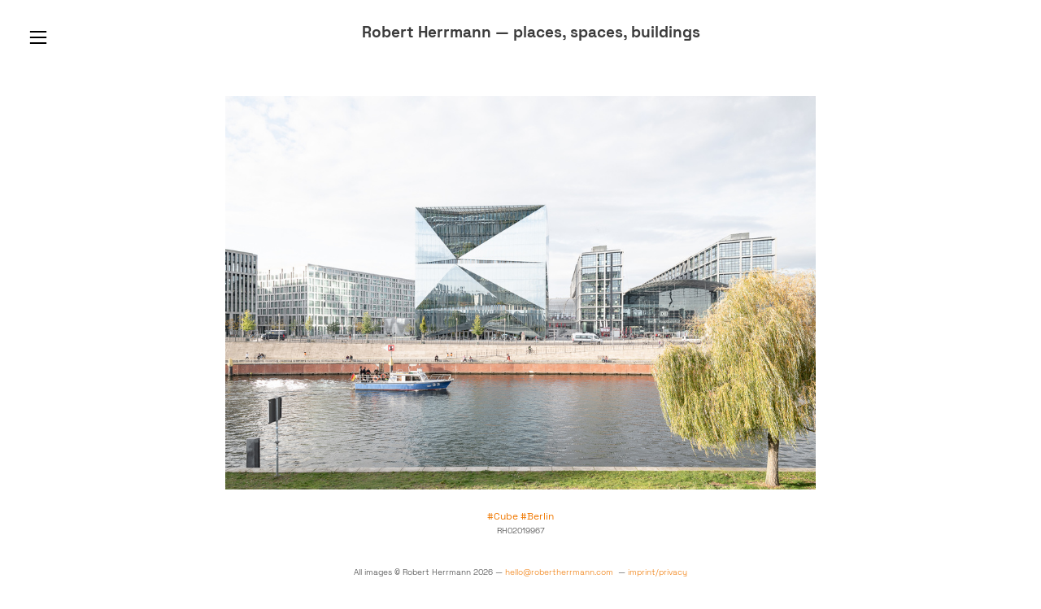

--- FILE ---
content_type: text/html; charset=UTF-8
request_url: https://robertherrmann.com/RH02019967-DEBECU20
body_size: 36112
content:
<!DOCTYPE html>
<!-- 

        Running on cargo.site

-->
<html lang="en" data-predefined-style="true" data-css-presets="true" data-css-preset data-typography-preset>
	<head>
<script>
				var __cargo_context__ = 'live';
				var __cargo_js_ver__ = 'c=3451682563';
				var __cargo_maint__ = false;
				
				
			</script>
					<meta http-equiv="X-UA-Compatible" content="IE=edge,chrome=1">
		<meta http-equiv="Content-Type" content="text/html; charset=utf-8">
		<meta name="viewport" content="initial-scale=1.0, maximum-scale=1.0, user-scalable=no">
		
			<meta name="robots" content="index,follow">
		<title>RH02019967-DEBECU20 — Robert Herrmann – places, spaces, buildings</title>
		<meta name="description" content="#Cube #Berlin RH02019967">
				<meta name="twitter:card" content="summary_large_image">
		<meta name="twitter:title" content="RH02019967-DEBECU20 — Robert Herrmann – places, spaces, buildings">
		<meta name="twitter:description" content="#Cube #Berlin RH02019967">
		<meta name="twitter:image" content="https://freight.cargo.site/w/1200/i/95d30fec2687e15c08646e7969cbf10b1781b7164362468dcf7b7d45be1bdd77/RH02019967-DEBECU20.jpg">
		<meta property="og:locale" content="en_US">
		<meta property="og:title" content="RH02019967-DEBECU20 — Robert Herrmann – places, spaces, buildings">
		<meta property="og:description" content="#Cube #Berlin RH02019967">
		<meta property="og:url" content="https://robertherrmann.com/RH02019967-DEBECU20">
		<meta property="og:image" content="https://freight.cargo.site/w/1200/i/95d30fec2687e15c08646e7969cbf10b1781b7164362468dcf7b7d45be1bdd77/RH02019967-DEBECU20.jpg">
		<meta property="og:type" content="website">

		<link rel="preconnect" href="https://static.cargo.site" crossorigin>
		<link rel="preconnect" href="https://freight.cargo.site" crossorigin>
				<link rel="preconnect" href="https://type.cargo.site" crossorigin>

		<!--<link rel="preload" href="https://static.cargo.site/assets/social/IconFont-Regular-0.9.3.woff2" as="font" type="font/woff" crossorigin>-->

		<meta name="keywords" content="fotografie berlin, architekturfotografie, fineart, editorial, documentary, travel, urban minutes" /><meta name="url" content="https://www.robertherrmann.com/" /><meta name="publisher" content="Robert Herrmann" /><meta name="copyright" content="Robert Herrmann" /><meta name="author" content="Robert Herrmann" /><meta name="page-topic" content="photography, architecture, documentary, Fotografie, Architektur"><meta charset="UTF-8">

		<link href="https://freight.cargo.site/t/original/i/b4b17b34acdd2c89752e5f3663d6bb09857daeacaea2949ba6a6932d60e6ede5/favicon-RH.ico" rel="shortcut icon">
		<link href="https://robertherrmann.com/rss" rel="alternate" type="application/rss+xml" title="Robert Herrmann – places, spaces, buildings feed">

		<link href="https://robertherrmann.com/stylesheet?c=3451682563&1766422669" id="member_stylesheet" rel="stylesheet" type="text/css" />
<style id="">@font-face{font-family:Icons;src:url(https://static.cargo.site/assets/social/IconFont-Regular-0.9.3.woff2);unicode-range:U+E000-E15C,U+F0000,U+FE0E}@font-face{font-family:Icons;src:url(https://static.cargo.site/assets/social/IconFont-Regular-0.9.3.woff2);font-weight:240;unicode-range:U+E000-E15C,U+F0000,U+FE0E}@font-face{font-family:Icons;src:url(https://static.cargo.site/assets/social/IconFont-Regular-0.9.3.woff2);unicode-range:U+E000-E15C,U+F0000,U+FE0E;font-weight:400}@font-face{font-family:Icons;src:url(https://static.cargo.site/assets/social/IconFont-Regular-0.9.3.woff2);unicode-range:U+E000-E15C,U+F0000,U+FE0E;font-weight:600}@font-face{font-family:Icons;src:url(https://static.cargo.site/assets/social/IconFont-Regular-0.9.3.woff2);unicode-range:U+E000-E15C,U+F0000,U+FE0E;font-weight:800}@font-face{font-family:Icons;src:url(https://static.cargo.site/assets/social/IconFont-Regular-0.9.3.woff2);unicode-range:U+E000-E15C,U+F0000,U+FE0E;font-style:italic}@font-face{font-family:Icons;src:url(https://static.cargo.site/assets/social/IconFont-Regular-0.9.3.woff2);unicode-range:U+E000-E15C,U+F0000,U+FE0E;font-weight:200;font-style:italic}@font-face{font-family:Icons;src:url(https://static.cargo.site/assets/social/IconFont-Regular-0.9.3.woff2);unicode-range:U+E000-E15C,U+F0000,U+FE0E;font-weight:400;font-style:italic}@font-face{font-family:Icons;src:url(https://static.cargo.site/assets/social/IconFont-Regular-0.9.3.woff2);unicode-range:U+E000-E15C,U+F0000,U+FE0E;font-weight:600;font-style:italic}@font-face{font-family:Icons;src:url(https://static.cargo.site/assets/social/IconFont-Regular-0.9.3.woff2);unicode-range:U+E000-E15C,U+F0000,U+FE0E;font-weight:800;font-style:italic}body.iconfont-loading,body.iconfont-loading *{color:transparent!important}body{-moz-osx-font-smoothing:grayscale;-webkit-font-smoothing:antialiased;-webkit-text-size-adjust:none}body.no-scroll{overflow:hidden}/*!
 * Content
 */.page{word-wrap:break-word}:focus{outline:0}.pointer-events-none{pointer-events:none}.pointer-events-auto{pointer-events:auto}.pointer-events-none .page_content .audio-player,.pointer-events-none .page_content .shop_product,.pointer-events-none .page_content a,.pointer-events-none .page_content audio,.pointer-events-none .page_content button,.pointer-events-none .page_content details,.pointer-events-none .page_content iframe,.pointer-events-none .page_content img,.pointer-events-none .page_content input,.pointer-events-none .page_content video{pointer-events:auto}.pointer-events-none .page_content *>a,.pointer-events-none .page_content>a{position:relative}s *{text-transform:inherit}#toolset{position:fixed;bottom:10px;right:10px;z-index:8}.mobile #toolset,.template_site_inframe #toolset{display:none}#toolset a{display:block;height:24px;width:24px;margin:0;padding:0;text-decoration:none;background:rgba(0,0,0,.2)}#toolset a:hover{background:rgba(0,0,0,.8)}[data-adminview] #toolset a,[data-adminview] #toolset_admin a{background:rgba(0,0,0,.04);pointer-events:none;cursor:default}#toolset_admin a:active{background:rgba(0,0,0,.7)}#toolset_admin a svg>*{transform:scale(1.1) translate(0,-.5px);transform-origin:50% 50%}#toolset_admin a svg{pointer-events:none;width:100%!important;height:auto!important}#following-container{overflow:auto;-webkit-overflow-scrolling:touch}#following-container iframe{height:100%;width:100%;position:absolute;top:0;left:0;right:0;bottom:0}:root{--following-width:-400px;--following-animation-duration:450ms}@keyframes following-open{0%{transform:translateX(0)}100%{transform:translateX(var(--following-width))}}@keyframes following-open-inverse{0%{transform:translateX(0)}100%{transform:translateX(calc(-1 * var(--following-width)))}}@keyframes following-close{0%{transform:translateX(var(--following-width))}100%{transform:translateX(0)}}@keyframes following-close-inverse{0%{transform:translateX(calc(-1 * var(--following-width)))}100%{transform:translateX(0)}}body.animate-left{animation:following-open var(--following-animation-duration);animation-fill-mode:both;animation-timing-function:cubic-bezier(.24,1,.29,1)}#following-container.animate-left{animation:following-close-inverse var(--following-animation-duration);animation-fill-mode:both;animation-timing-function:cubic-bezier(.24,1,.29,1)}#following-container.animate-left #following-frame{animation:following-close var(--following-animation-duration);animation-fill-mode:both;animation-timing-function:cubic-bezier(.24,1,.29,1)}body.animate-right{animation:following-close var(--following-animation-duration);animation-fill-mode:both;animation-timing-function:cubic-bezier(.24,1,.29,1)}#following-container.animate-right{animation:following-open-inverse var(--following-animation-duration);animation-fill-mode:both;animation-timing-function:cubic-bezier(.24,1,.29,1)}#following-container.animate-right #following-frame{animation:following-open var(--following-animation-duration);animation-fill-mode:both;animation-timing-function:cubic-bezier(.24,1,.29,1)}.slick-slider{position:relative;display:block;-moz-box-sizing:border-box;box-sizing:border-box;-webkit-user-select:none;-moz-user-select:none;-ms-user-select:none;user-select:none;-webkit-touch-callout:none;-khtml-user-select:none;-ms-touch-action:pan-y;touch-action:pan-y;-webkit-tap-highlight-color:transparent}.slick-list{position:relative;display:block;overflow:hidden;margin:0;padding:0}.slick-list:focus{outline:0}.slick-list.dragging{cursor:pointer;cursor:hand}.slick-slider .slick-list,.slick-slider .slick-track{transform:translate3d(0,0,0);will-change:transform}.slick-track{position:relative;top:0;left:0;display:block}.slick-track:after,.slick-track:before{display:table;content:'';width:1px;height:1px;margin-top:-1px;margin-left:-1px}.slick-track:after{clear:both}.slick-loading .slick-track{visibility:hidden}.slick-slide{display:none;float:left;height:100%;min-height:1px}[dir=rtl] .slick-slide{float:right}.content .slick-slide img{display:inline-block}.content .slick-slide img:not(.image-zoom){cursor:pointer}.content .scrub .slick-list,.content .scrub .slick-slide img:not(.image-zoom){cursor:ew-resize}body.slideshow-scrub-dragging *{cursor:ew-resize!important}.content .slick-slide img:not([src]),.content .slick-slide img[src='']{width:100%;height:auto}.slick-slide.slick-loading img{display:none}.slick-slide.dragging img{pointer-events:none}.slick-initialized .slick-slide{display:block}.slick-loading .slick-slide{visibility:hidden}.slick-vertical .slick-slide{display:block;height:auto;border:1px solid transparent}.slick-arrow.slick-hidden{display:none}.slick-arrow{position:absolute;z-index:9;width:0;top:0;height:100%;cursor:pointer;will-change:opacity;-webkit-transition:opacity 333ms cubic-bezier(.4,0,.22,1);transition:opacity 333ms cubic-bezier(.4,0,.22,1)}.slick-arrow.hidden{opacity:0}.slick-arrow svg{position:absolute;width:36px;height:36px;top:0;left:0;right:0;bottom:0;margin:auto;transform:translate(.25px,.25px)}.slick-arrow svg.right-arrow{transform:translate(.25px,.25px) scaleX(-1)}.slick-arrow svg:active{opacity:.75}.slick-arrow svg .arrow-shape{fill:none!important;stroke:#fff;stroke-linecap:square}.slick-arrow svg .arrow-outline{fill:none!important;stroke-width:2.5px;stroke:rgba(0,0,0,.6);stroke-linecap:square}.slick-arrow.slick-next{right:0;text-align:right}.slick-next svg,.wallpaper-navigation .slick-next svg{margin-right:10px}.mobile .slick-next svg{margin-right:10px}.slick-arrow.slick-prev{text-align:left}.slick-prev svg,.wallpaper-navigation .slick-prev svg{margin-left:10px}.mobile .slick-prev svg{margin-left:10px}.loading_animation{display:none;vertical-align:middle;z-index:15;line-height:0;pointer-events:none;border-radius:100%}.loading_animation.hidden{display:none}.loading_animation.pulsing{opacity:0;display:inline-block;animation-delay:.1s;-webkit-animation-delay:.1s;-moz-animation-delay:.1s;animation-duration:12s;animation-iteration-count:infinite;animation:fade-pulse-in .5s ease-in-out;-moz-animation:fade-pulse-in .5s ease-in-out;-webkit-animation:fade-pulse-in .5s ease-in-out;-webkit-animation-fill-mode:forwards;-moz-animation-fill-mode:forwards;animation-fill-mode:forwards}.loading_animation.pulsing.no-delay{animation-delay:0s;-webkit-animation-delay:0s;-moz-animation-delay:0s}.loading_animation div{border-radius:100%}.loading_animation div svg{max-width:100%;height:auto}.loading_animation div,.loading_animation div svg{width:20px;height:20px}.loading_animation.full-width svg{width:100%;height:auto}.loading_animation.full-width.big svg{width:100px;height:100px}.loading_animation div svg>*{fill:#ccc}.loading_animation div{-webkit-animation:spin-loading 12s ease-out;-webkit-animation-iteration-count:infinite;-moz-animation:spin-loading 12s ease-out;-moz-animation-iteration-count:infinite;animation:spin-loading 12s ease-out;animation-iteration-count:infinite}.loading_animation.hidden{display:none}[data-backdrop] .loading_animation{position:absolute;top:15px;left:15px;z-index:99}.loading_animation.position-absolute.middle{top:calc(50% - 10px);left:calc(50% - 10px)}.loading_animation.position-absolute.topleft{top:0;left:0}.loading_animation.position-absolute.middleright{top:calc(50% - 10px);right:1rem}.loading_animation.position-absolute.middleleft{top:calc(50% - 10px);left:1rem}.loading_animation.gray div svg>*{fill:#999}.loading_animation.gray-dark div svg>*{fill:#666}.loading_animation.gray-darker div svg>*{fill:#555}.loading_animation.gray-light div svg>*{fill:#ccc}.loading_animation.white div svg>*{fill:rgba(255,255,255,.85)}.loading_animation.blue div svg>*{fill:#698fff}.loading_animation.inline{display:inline-block;margin-bottom:.5ex}.loading_animation.inline.left{margin-right:.5ex}@-webkit-keyframes fade-pulse-in{0%{opacity:0}50%{opacity:.5}100%{opacity:1}}@-moz-keyframes fade-pulse-in{0%{opacity:0}50%{opacity:.5}100%{opacity:1}}@keyframes fade-pulse-in{0%{opacity:0}50%{opacity:.5}100%{opacity:1}}@-webkit-keyframes pulsate{0%{opacity:1}50%{opacity:0}100%{opacity:1}}@-moz-keyframes pulsate{0%{opacity:1}50%{opacity:0}100%{opacity:1}}@keyframes pulsate{0%{opacity:1}50%{opacity:0}100%{opacity:1}}@-webkit-keyframes spin-loading{0%{transform:rotate(0)}9%{transform:rotate(1050deg)}18%{transform:rotate(-1090deg)}20%{transform:rotate(-1080deg)}23%{transform:rotate(-1080deg)}28%{transform:rotate(-1095deg)}29%{transform:rotate(-1065deg)}34%{transform:rotate(-1080deg)}35%{transform:rotate(-1050deg)}40%{transform:rotate(-1065deg)}41%{transform:rotate(-1035deg)}44%{transform:rotate(-1035deg)}47%{transform:rotate(-2160deg)}50%{transform:rotate(-2160deg)}56%{transform:rotate(45deg)}60%{transform:rotate(45deg)}80%{transform:rotate(6120deg)}100%{transform:rotate(0)}}@keyframes spin-loading{0%{transform:rotate(0)}9%{transform:rotate(1050deg)}18%{transform:rotate(-1090deg)}20%{transform:rotate(-1080deg)}23%{transform:rotate(-1080deg)}28%{transform:rotate(-1095deg)}29%{transform:rotate(-1065deg)}34%{transform:rotate(-1080deg)}35%{transform:rotate(-1050deg)}40%{transform:rotate(-1065deg)}41%{transform:rotate(-1035deg)}44%{transform:rotate(-1035deg)}47%{transform:rotate(-2160deg)}50%{transform:rotate(-2160deg)}56%{transform:rotate(45deg)}60%{transform:rotate(45deg)}80%{transform:rotate(6120deg)}100%{transform:rotate(0)}}[grid-row]{align-items:flex-start;box-sizing:border-box;display:-webkit-box;display:-webkit-flex;display:-ms-flexbox;display:flex;-webkit-flex-wrap:wrap;-ms-flex-wrap:wrap;flex-wrap:wrap}[grid-col]{box-sizing:border-box}[grid-row] [grid-col].empty:after{content:"\0000A0";cursor:text}body.mobile[data-adminview=content-editproject] [grid-row] [grid-col].empty:after{display:none}[grid-col=auto]{-webkit-box-flex:1;-webkit-flex:1;-ms-flex:1;flex:1}[grid-col=x12]{width:100%}[grid-col=x11]{width:50%}[grid-col=x10]{width:33.33%}[grid-col=x9]{width:25%}[grid-col=x8]{width:20%}[grid-col=x7]{width:16.666666667%}[grid-col=x6]{width:14.285714286%}[grid-col=x5]{width:12.5%}[grid-col=x4]{width:11.111111111%}[grid-col=x3]{width:10%}[grid-col=x2]{width:9.090909091%}[grid-col=x1]{width:8.333333333%}[grid-col="1"]{width:8.33333%}[grid-col="2"]{width:16.66667%}[grid-col="3"]{width:25%}[grid-col="4"]{width:33.33333%}[grid-col="5"]{width:41.66667%}[grid-col="6"]{width:50%}[grid-col="7"]{width:58.33333%}[grid-col="8"]{width:66.66667%}[grid-col="9"]{width:75%}[grid-col="10"]{width:83.33333%}[grid-col="11"]{width:91.66667%}[grid-col="12"]{width:100%}body.mobile [grid-responsive] [grid-col]{width:100%;-webkit-box-flex:none;-webkit-flex:none;-ms-flex:none;flex:none}[data-ce-host=true][contenteditable=true] [grid-pad]{pointer-events:none}[data-ce-host=true][contenteditable=true] [grid-pad]>*{pointer-events:auto}[grid-pad="0"]{padding:0}[grid-pad="0.25"]{padding:.125rem}[grid-pad="0.5"]{padding:.25rem}[grid-pad="0.75"]{padding:.375rem}[grid-pad="1"]{padding:.5rem}[grid-pad="1.25"]{padding:.625rem}[grid-pad="1.5"]{padding:.75rem}[grid-pad="1.75"]{padding:.875rem}[grid-pad="2"]{padding:1rem}[grid-pad="2.5"]{padding:1.25rem}[grid-pad="3"]{padding:1.5rem}[grid-pad="3.5"]{padding:1.75rem}[grid-pad="4"]{padding:2rem}[grid-pad="5"]{padding:2.5rem}[grid-pad="6"]{padding:3rem}[grid-pad="7"]{padding:3.5rem}[grid-pad="8"]{padding:4rem}[grid-pad="9"]{padding:4.5rem}[grid-pad="10"]{padding:5rem}[grid-gutter="0"]{margin:0}[grid-gutter="0.5"]{margin:-.25rem}[grid-gutter="1"]{margin:-.5rem}[grid-gutter="1.5"]{margin:-.75rem}[grid-gutter="2"]{margin:-1rem}[grid-gutter="2.5"]{margin:-1.25rem}[grid-gutter="3"]{margin:-1.5rem}[grid-gutter="3.5"]{margin:-1.75rem}[grid-gutter="4"]{margin:-2rem}[grid-gutter="5"]{margin:-2.5rem}[grid-gutter="6"]{margin:-3rem}[grid-gutter="7"]{margin:-3.5rem}[grid-gutter="8"]{margin:-4rem}[grid-gutter="10"]{margin:-5rem}[grid-gutter="12"]{margin:-6rem}[grid-gutter="14"]{margin:-7rem}[grid-gutter="16"]{margin:-8rem}[grid-gutter="18"]{margin:-9rem}[grid-gutter="20"]{margin:-10rem}small{max-width:100%;text-decoration:inherit}img:not([src]),img[src='']{outline:1px solid rgba(177,177,177,.4);outline-offset:-1px;content:url([data-uri])}img.image-zoom{cursor:-webkit-zoom-in;cursor:-moz-zoom-in;cursor:zoom-in}#imprimatur{color:#333;font-size:10px;font-family:-apple-system,BlinkMacSystemFont,"Segoe UI",Roboto,Oxygen,Ubuntu,Cantarell,"Open Sans","Helvetica Neue",sans-serif,"Sans Serif",Icons;/*!System*/position:fixed;opacity:.3;right:-28px;bottom:160px;transform:rotate(270deg);-ms-transform:rotate(270deg);-webkit-transform:rotate(270deg);z-index:8;text-transform:uppercase;color:#999;opacity:.5;padding-bottom:2px;text-decoration:none}.mobile #imprimatur{display:none}bodycopy cargo-link a{font-family:-apple-system,BlinkMacSystemFont,"Segoe UI",Roboto,Oxygen,Ubuntu,Cantarell,"Open Sans","Helvetica Neue",sans-serif,"Sans Serif",Icons;/*!System*/font-size:12px;font-style:normal;font-weight:400;transform:rotate(270deg);text-decoration:none;position:fixed!important;right:-27px;bottom:100px;text-decoration:none;letter-spacing:normal;background:0 0;border:0;border-bottom:0;outline:0}/*! PhotoSwipe Default UI CSS by Dmitry Semenov | photoswipe.com | MIT license */.pswp--has_mouse .pswp__button--arrow--left,.pswp--has_mouse .pswp__button--arrow--right,.pswp__ui{visibility:visible}.pswp--minimal--dark .pswp__top-bar,.pswp__button{background:0 0}.pswp,.pswp__bg,.pswp__container,.pswp__img--placeholder,.pswp__zoom-wrap,.quick-view-navigation{-webkit-backface-visibility:hidden}.pswp__button{cursor:pointer;opacity:1;-webkit-appearance:none;transition:opacity .2s;-webkit-box-shadow:none;box-shadow:none}.pswp__button-close>svg{top:10px;right:10px;margin-left:auto}.pswp--touch .quick-view-navigation{display:none}.pswp__ui{-webkit-font-smoothing:auto;opacity:1;z-index:1550}.quick-view-navigation{will-change:opacity;-webkit-transition:opacity 333ms cubic-bezier(.4,0,.22,1);transition:opacity 333ms cubic-bezier(.4,0,.22,1)}.quick-view-navigation .pswp__group .pswp__button{pointer-events:auto}.pswp__button>svg{position:absolute;width:36px;height:36px}.quick-view-navigation .pswp__group:active svg{opacity:.75}.pswp__button svg .shape-shape{fill:#fff}.pswp__button svg .shape-outline{fill:#000}.pswp__button-prev>svg{top:0;bottom:0;left:10px;margin:auto}.pswp__button-next>svg{top:0;bottom:0;right:10px;margin:auto}.quick-view-navigation .pswp__group .pswp__button-prev{position:absolute;left:0;top:0;width:0;height:100%}.quick-view-navigation .pswp__group .pswp__button-next{position:absolute;right:0;top:0;width:0;height:100%}.quick-view-navigation .close-button,.quick-view-navigation .left-arrow,.quick-view-navigation .right-arrow{transform:translate(.25px,.25px)}.quick-view-navigation .right-arrow{transform:translate(.25px,.25px) scaleX(-1)}.pswp__button svg .shape-outline{fill:transparent!important;stroke:#000;stroke-width:2.5px;stroke-linecap:square}.pswp__button svg .shape-shape{fill:transparent!important;stroke:#fff;stroke-width:1.5px;stroke-linecap:square}.pswp__bg,.pswp__scroll-wrap,.pswp__zoom-wrap{width:100%;position:absolute}.quick-view-navigation .pswp__group .pswp__button-close{margin:0}.pswp__container,.pswp__item,.pswp__zoom-wrap{right:0;bottom:0;top:0;position:absolute;left:0}.pswp__ui--hidden .pswp__button{opacity:.001}.pswp__ui--hidden .pswp__button,.pswp__ui--hidden .pswp__button *{pointer-events:none}.pswp .pswp__ui.pswp__ui--displaynone{display:none}.pswp__element--disabled{display:none!important}/*! PhotoSwipe main CSS by Dmitry Semenov | photoswipe.com | MIT license */.pswp{position:fixed;display:none;height:100%;width:100%;top:0;left:0;right:0;bottom:0;margin:auto;-ms-touch-action:none;touch-action:none;z-index:9999999;-webkit-text-size-adjust:100%;line-height:initial;letter-spacing:initial;outline:0}.pswp img{max-width:none}.pswp--zoom-disabled .pswp__img{cursor:default!important}.pswp--animate_opacity{opacity:.001;will-change:opacity;-webkit-transition:opacity 333ms cubic-bezier(.4,0,.22,1);transition:opacity 333ms cubic-bezier(.4,0,.22,1)}.pswp--open{display:block}.pswp--zoom-allowed .pswp__img{cursor:-webkit-zoom-in;cursor:-moz-zoom-in;cursor:zoom-in}.pswp--zoomed-in .pswp__img{cursor:-webkit-grab;cursor:-moz-grab;cursor:grab}.pswp--dragging .pswp__img{cursor:-webkit-grabbing;cursor:-moz-grabbing;cursor:grabbing}.pswp__bg{left:0;top:0;height:100%;opacity:0;transform:translateZ(0);will-change:opacity}.pswp__scroll-wrap{left:0;top:0;height:100%}.pswp__container,.pswp__zoom-wrap{-ms-touch-action:none;touch-action:none}.pswp__container,.pswp__img{-webkit-user-select:none;-moz-user-select:none;-ms-user-select:none;user-select:none;-webkit-tap-highlight-color:transparent;-webkit-touch-callout:none}.pswp__zoom-wrap{-webkit-transform-origin:left top;-ms-transform-origin:left top;transform-origin:left top;-webkit-transition:-webkit-transform 222ms cubic-bezier(.4,0,.22,1);transition:transform 222ms cubic-bezier(.4,0,.22,1)}.pswp__bg{-webkit-transition:opacity 222ms cubic-bezier(.4,0,.22,1);transition:opacity 222ms cubic-bezier(.4,0,.22,1)}.pswp--animated-in .pswp__bg,.pswp--animated-in .pswp__zoom-wrap{-webkit-transition:none;transition:none}.pswp--hide-overflow .pswp__scroll-wrap,.pswp--hide-overflow.pswp{overflow:hidden}.pswp__img{position:absolute;width:auto;height:auto;top:0;left:0}.pswp__img--placeholder--blank{background:#222}.pswp--ie .pswp__img{width:100%!important;height:auto!important;left:0;top:0}.pswp__ui--idle{opacity:0}.pswp__error-msg{position:absolute;left:0;top:50%;width:100%;text-align:center;font-size:14px;line-height:16px;margin-top:-8px;color:#ccc}.pswp__error-msg a{color:#ccc;text-decoration:underline}.pswp__error-msg{font-family:-apple-system,BlinkMacSystemFont,"Segoe UI",Roboto,Oxygen,Ubuntu,Cantarell,"Open Sans","Helvetica Neue",sans-serif}.quick-view.mouse-down .iframe-item{pointer-events:none!important}.quick-view-caption-positioner{pointer-events:none;width:100%;height:100%}.quick-view-caption-wrapper{margin:auto;position:absolute;bottom:0;left:0;right:0}.quick-view-horizontal-align-left .quick-view-caption-wrapper{margin-left:0}.quick-view-horizontal-align-right .quick-view-caption-wrapper{margin-right:0}[data-quick-view-caption]{transition:.1s opacity ease-in-out;position:absolute;bottom:0;left:0;right:0}.quick-view-horizontal-align-left [data-quick-view-caption]{text-align:left}.quick-view-horizontal-align-right [data-quick-view-caption]{text-align:right}.quick-view-caption{transition:.1s opacity ease-in-out}.quick-view-caption>*{display:inline-block}.quick-view-caption *{pointer-events:auto}.quick-view-caption.hidden{opacity:0}.shop_product .dropdown_wrapper{flex:0 0 100%;position:relative}.shop_product select{appearance:none;-moz-appearance:none;-webkit-appearance:none;outline:0;-webkit-font-smoothing:antialiased;-moz-osx-font-smoothing:grayscale;cursor:pointer;border-radius:0;white-space:nowrap;overflow:hidden!important;text-overflow:ellipsis}.shop_product select.dropdown::-ms-expand{display:none}.shop_product a{cursor:pointer;border-bottom:none;text-decoration:none}.shop_product a.out-of-stock{pointer-events:none}body.audio-player-dragging *{cursor:ew-resize!important}.audio-player{display:inline-flex;flex:1 0 calc(100% - 2px);width:calc(100% - 2px)}.audio-player .button{height:100%;flex:0 0 3.3rem;display:flex}.audio-player .separator{left:3.3rem;height:100%}.audio-player .buffer{width:0%;height:100%;transition:left .3s linear,width .3s linear}.audio-player.seeking .buffer{transition:left 0s,width 0s}.audio-player.seeking{user-select:none;-webkit-user-select:none;cursor:ew-resize}.audio-player.seeking *{user-select:none;-webkit-user-select:none;cursor:ew-resize}.audio-player .bar{overflow:hidden;display:flex;justify-content:space-between;align-content:center;flex-grow:1}.audio-player .progress{width:0%;height:100%;transition:width .3s linear}.audio-player.seeking .progress{transition:width 0s}.audio-player .pause,.audio-player .play{cursor:pointer;height:100%}.audio-player .note-icon{margin:auto 0;order:2;flex:0 1 auto}.audio-player .title{white-space:nowrap;overflow:hidden;text-overflow:ellipsis;pointer-events:none;user-select:none;padding:.5rem 0 .5rem 1rem;margin:auto auto auto 0;flex:0 3 auto;min-width:0;width:100%}.audio-player .total-time{flex:0 1 auto;margin:auto 0}.audio-player .current-time,.audio-player .play-text{flex:0 1 auto;margin:auto 0}.audio-player .stream-anim{user-select:none;margin:auto auto auto 0}.audio-player .stream-anim span{display:inline-block}.audio-player .buffer,.audio-player .current-time,.audio-player .note-svg,.audio-player .play-text,.audio-player .separator,.audio-player .total-time{user-select:none;pointer-events:none}.audio-player .buffer,.audio-player .play-text,.audio-player .progress{position:absolute}.audio-player,.audio-player .bar,.audio-player .button,.audio-player .current-time,.audio-player .note-icon,.audio-player .pause,.audio-player .play,.audio-player .total-time{position:relative}body.mobile .audio-player,body.mobile .audio-player *{-webkit-touch-callout:none}#standalone-admin-frame{border:0;width:400px;position:absolute;right:0;top:0;height:100vh;z-index:99}body[standalone-admin=true] #standalone-admin-frame{transform:translate(0,0)}body[standalone-admin=true] .main_container{width:calc(100% - 400px)}body[standalone-admin=false] #standalone-admin-frame{transform:translate(100%,0)}body[standalone-admin=false] .main_container{width:100%}.toggle_standaloneAdmin{position:fixed;top:0;right:400px;height:40px;width:40px;z-index:999;cursor:pointer;background-color:rgba(0,0,0,.4)}.toggle_standaloneAdmin:active{opacity:.7}body[standalone-admin=false] .toggle_standaloneAdmin{right:0}.toggle_standaloneAdmin *{color:#fff;fill:#fff}.toggle_standaloneAdmin svg{padding:6px;width:100%;height:100%;opacity:.85}body[standalone-admin=false] .toggle_standaloneAdmin #close,body[standalone-admin=true] .toggle_standaloneAdmin #backdropsettings{display:none}.toggle_standaloneAdmin>div{width:100%;height:100%}#admin_toggle_button{position:fixed;top:50%;transform:translate(0,-50%);right:400px;height:36px;width:12px;z-index:999;cursor:pointer;background-color:rgba(0,0,0,.09);padding-left:2px;margin-right:5px}#admin_toggle_button .bar{content:'';background:rgba(0,0,0,.09);position:fixed;width:5px;bottom:0;top:0;z-index:10}#admin_toggle_button:active{background:rgba(0,0,0,.065)}#admin_toggle_button *{color:#fff;fill:#fff}#admin_toggle_button svg{padding:0;width:16px;height:36px;margin-left:1px;opacity:1}#admin_toggle_button svg *{fill:#fff;opacity:1}#admin_toggle_button[data-state=closed] .toggle_admin_close{display:none}#admin_toggle_button[data-state=closed],#admin_toggle_button[data-state=closed] .toggle_admin_open{width:20px;cursor:pointer;margin:0}#admin_toggle_button[data-state=closed] svg{margin-left:2px}#admin_toggle_button[data-state=open] .toggle_admin_open{display:none}select,select *{text-rendering:auto!important}b b{font-weight:inherit}*{-webkit-box-sizing:border-box;-moz-box-sizing:border-box;box-sizing:border-box}customhtml>*{position:relative;z-index:10}body,html{min-height:100vh;margin:0;padding:0}html{touch-action:manipulation;position:relative;background-color:#fff}.main_container{min-height:100vh;width:100%;overflow:hidden}.container{display:-webkit-box;display:-webkit-flex;display:-moz-box;display:-ms-flexbox;display:flex;-webkit-flex-wrap:wrap;-moz-flex-wrap:wrap;-ms-flex-wrap:wrap;flex-wrap:wrap;max-width:100%;width:100%;overflow:visible}.container{align-items:flex-start;-webkit-align-items:flex-start}.page{z-index:2}.page ul li>text-limit{display:block}.content,.content_container,.pinned{-webkit-flex:1 0 auto;-moz-flex:1 0 auto;-ms-flex:1 0 auto;flex:1 0 auto;max-width:100%}.content_container{width:100%}.content_container.full_height{min-height:100vh}.page_background{position:absolute;top:0;left:0;width:100%;height:100%}.page_container{position:relative;overflow:visible;width:100%}.backdrop{position:absolute;top:0;z-index:1;width:100%;height:100%;max-height:100vh}.backdrop>div{position:absolute;top:0;left:0;width:100%;height:100%;-webkit-backface-visibility:hidden;backface-visibility:hidden;transform:translate3d(0,0,0);contain:strict}[data-backdrop].backdrop>div[data-overflowing]{max-height:100vh;position:absolute;top:0;left:0}body.mobile [split-responsive]{display:flex;flex-direction:column}body.mobile [split-responsive] .container{width:100%;order:2}body.mobile [split-responsive] .backdrop{position:relative;height:50vh;width:100%;order:1}body.mobile [split-responsive] [data-auxiliary].backdrop{position:absolute;height:50vh;width:100%;order:1}.page{position:relative;z-index:2}img[data-align=left]{float:left}img[data-align=right]{float:right}[data-rotation]{transform-origin:center center}.content .page_content:not([contenteditable=true]) [data-draggable]{pointer-events:auto!important;backface-visibility:hidden}.preserve-3d{-moz-transform-style:preserve-3d;transform-style:preserve-3d}.content .page_content:not([contenteditable=true]) [data-draggable] iframe{pointer-events:none!important}.dragging-active iframe{pointer-events:none!important}.content .page_content:not([contenteditable=true]) [data-draggable]:active{opacity:1}.content .scroll-transition-fade{transition:transform 1s ease-in-out,opacity .8s ease-in-out}.content .scroll-transition-fade.below-viewport{opacity:0;transform:translateY(40px)}.mobile.full_width .page_container:not([split-layout]) .container_width{width:100%}[data-view=pinned_bottom] .bottom_pin_invisibility{visibility:hidden}.pinned{position:relative;width:100%}.pinned .page_container.accommodate:not(.fixed):not(.overlay){z-index:2}.pinned .page_container.overlay{position:absolute;z-index:4}.pinned .page_container.overlay.fixed{position:fixed}.pinned .page_container.overlay.fixed .page{max-height:100vh;-webkit-overflow-scrolling:touch}.pinned .page_container.overlay.fixed .page.allow-scroll{overflow-y:auto;overflow-x:hidden}.pinned .page_container.overlay.fixed .page.allow-scroll{align-items:flex-start;-webkit-align-items:flex-start}.pinned .page_container .page.allow-scroll::-webkit-scrollbar{width:0;background:0 0;display:none}.pinned.pinned_top .page_container.overlay{left:0;top:0}.pinned.pinned_bottom .page_container.overlay{left:0;bottom:0}div[data-container=set]:empty{margin-top:1px}.thumbnails{position:relative;z-index:1}[thumbnails=grid]{align-items:baseline}[thumbnails=justify] .thumbnail{box-sizing:content-box}[thumbnails][data-padding-zero] .thumbnail{margin-bottom:-1px}[thumbnails=montessori] .thumbnail{pointer-events:auto;position:absolute}[thumbnails] .thumbnail>a{display:block;text-decoration:none}[thumbnails=montessori]{height:0}[thumbnails][data-resizing],[thumbnails][data-resizing] *{cursor:nwse-resize}[thumbnails] .thumbnail .resize-handle{cursor:nwse-resize;width:26px;height:26px;padding:5px;position:absolute;opacity:.75;right:-1px;bottom:-1px;z-index:100}[thumbnails][data-resizing] .resize-handle{display:none}[thumbnails] .thumbnail .resize-handle svg{position:absolute;top:0;left:0}[thumbnails] .thumbnail .resize-handle:hover{opacity:1}[data-can-move].thumbnail .resize-handle svg .resize_path_outline{fill:#fff}[data-can-move].thumbnail .resize-handle svg .resize_path{fill:#000}[thumbnails=montessori] .thumbnail_sizer{height:0;width:100%;position:relative;padding-bottom:100%;pointer-events:none}[thumbnails] .thumbnail img{display:block;min-height:3px;margin-bottom:0}[thumbnails] .thumbnail img:not([src]),img[src=""]{margin:0!important;width:100%;min-height:3px;height:100%!important;position:absolute}[aspect-ratio="1x1"].thumb_image{height:0;padding-bottom:100%;overflow:hidden}[aspect-ratio="4x3"].thumb_image{height:0;padding-bottom:75%;overflow:hidden}[aspect-ratio="16x9"].thumb_image{height:0;padding-bottom:56.25%;overflow:hidden}[thumbnails] .thumb_image{width:100%;position:relative}[thumbnails][thumbnail-vertical-align=top]{align-items:flex-start}[thumbnails][thumbnail-vertical-align=middle]{align-items:center}[thumbnails][thumbnail-vertical-align=bottom]{align-items:baseline}[thumbnails][thumbnail-horizontal-align=left]{justify-content:flex-start}[thumbnails][thumbnail-horizontal-align=middle]{justify-content:center}[thumbnails][thumbnail-horizontal-align=right]{justify-content:flex-end}.thumb_image.default_image>svg{position:absolute;top:0;left:0;bottom:0;right:0;width:100%;height:100%}.thumb_image.default_image{outline:1px solid #ccc;outline-offset:-1px;position:relative}.mobile.full_width [data-view=Thumbnail] .thumbnails_width{width:100%}.content [data-draggable] a:active,.content [data-draggable] img:active{opacity:initial}.content .draggable-dragging{opacity:initial}[data-draggable].draggable_visible{visibility:visible}[data-draggable].draggable_hidden{visibility:hidden}.gallery_card [data-draggable],.marquee [data-draggable]{visibility:inherit}[data-draggable]{visibility:visible;background-color:rgba(0,0,0,.003)}#site_menu_panel_container .image-gallery:not(.initialized){height:0;padding-bottom:100%;min-height:initial}.image-gallery:not(.initialized){min-height:100vh;visibility:hidden;width:100%}.image-gallery .gallery_card img{display:block;width:100%;height:auto}.image-gallery .gallery_card{transform-origin:center}.image-gallery .gallery_card.dragging{opacity:.1;transform:initial!important}.image-gallery:not([image-gallery=slideshow]) .gallery_card iframe:only-child,.image-gallery:not([image-gallery=slideshow]) .gallery_card video:only-child{width:100%;height:100%;top:0;left:0;position:absolute}.image-gallery[image-gallery=slideshow] .gallery_card video[muted][autoplay]:not([controls]),.image-gallery[image-gallery=slideshow] .gallery_card video[muted][data-autoplay]:not([controls]){pointer-events:none}.image-gallery [image-gallery-pad="0"] video:only-child{object-fit:cover;height:calc(100% + 1px)}div.image-gallery>a,div.image-gallery>iframe,div.image-gallery>img,div.image-gallery>video{display:none}[image-gallery-row]{align-items:flex-start;box-sizing:border-box;display:-webkit-box;display:-webkit-flex;display:-ms-flexbox;display:flex;-webkit-flex-wrap:wrap;-ms-flex-wrap:wrap;flex-wrap:wrap}.image-gallery .gallery_card_image{width:100%;position:relative}[data-predefined-style=true] .image-gallery a.gallery_card{display:block;border:none}[image-gallery-col]{box-sizing:border-box}[image-gallery-col=x12]{width:100%}[image-gallery-col=x11]{width:50%}[image-gallery-col=x10]{width:33.33%}[image-gallery-col=x9]{width:25%}[image-gallery-col=x8]{width:20%}[image-gallery-col=x7]{width:16.666666667%}[image-gallery-col=x6]{width:14.285714286%}[image-gallery-col=x5]{width:12.5%}[image-gallery-col=x4]{width:11.111111111%}[image-gallery-col=x3]{width:10%}[image-gallery-col=x2]{width:9.090909091%}[image-gallery-col=x1]{width:8.333333333%}.content .page_content [image-gallery-pad].image-gallery{pointer-events:none}.content .page_content [image-gallery-pad].image-gallery .gallery_card_image>*,.content .page_content [image-gallery-pad].image-gallery .gallery_image_caption{pointer-events:auto}.content .page_content [image-gallery-pad="0"]{padding:0}.content .page_content [image-gallery-pad="0.25"]{padding:.125rem}.content .page_content [image-gallery-pad="0.5"]{padding:.25rem}.content .page_content [image-gallery-pad="0.75"]{padding:.375rem}.content .page_content [image-gallery-pad="1"]{padding:.5rem}.content .page_content [image-gallery-pad="1.25"]{padding:.625rem}.content .page_content [image-gallery-pad="1.5"]{padding:.75rem}.content .page_content [image-gallery-pad="1.75"]{padding:.875rem}.content .page_content [image-gallery-pad="2"]{padding:1rem}.content .page_content [image-gallery-pad="2.5"]{padding:1.25rem}.content .page_content [image-gallery-pad="3"]{padding:1.5rem}.content .page_content [image-gallery-pad="3.5"]{padding:1.75rem}.content .page_content [image-gallery-pad="4"]{padding:2rem}.content .page_content [image-gallery-pad="5"]{padding:2.5rem}.content .page_content [image-gallery-pad="6"]{padding:3rem}.content .page_content [image-gallery-pad="7"]{padding:3.5rem}.content .page_content [image-gallery-pad="8"]{padding:4rem}.content .page_content [image-gallery-pad="9"]{padding:4.5rem}.content .page_content [image-gallery-pad="10"]{padding:5rem}.content .page_content [image-gallery-gutter="0"]{margin:0}.content .page_content [image-gallery-gutter="0.5"]{margin:-.25rem}.content .page_content [image-gallery-gutter="1"]{margin:-.5rem}.content .page_content [image-gallery-gutter="1.5"]{margin:-.75rem}.content .page_content [image-gallery-gutter="2"]{margin:-1rem}.content .page_content [image-gallery-gutter="2.5"]{margin:-1.25rem}.content .page_content [image-gallery-gutter="3"]{margin:-1.5rem}.content .page_content [image-gallery-gutter="3.5"]{margin:-1.75rem}.content .page_content [image-gallery-gutter="4"]{margin:-2rem}.content .page_content [image-gallery-gutter="5"]{margin:-2.5rem}.content .page_content [image-gallery-gutter="6"]{margin:-3rem}.content .page_content [image-gallery-gutter="7"]{margin:-3.5rem}.content .page_content [image-gallery-gutter="8"]{margin:-4rem}.content .page_content [image-gallery-gutter="10"]{margin:-5rem}.content .page_content [image-gallery-gutter="12"]{margin:-6rem}.content .page_content [image-gallery-gutter="14"]{margin:-7rem}.content .page_content [image-gallery-gutter="16"]{margin:-8rem}.content .page_content [image-gallery-gutter="18"]{margin:-9rem}.content .page_content [image-gallery-gutter="20"]{margin:-10rem}[image-gallery=slideshow]:not(.initialized)>*{min-height:1px;opacity:0;min-width:100%}[image-gallery=slideshow][data-constrained-by=height] [image-gallery-vertical-align].slick-track{align-items:flex-start}[image-gallery=slideshow] img.image-zoom:active{opacity:initial}[image-gallery=slideshow].slick-initialized .gallery_card{pointer-events:none}[image-gallery=slideshow].slick-initialized .gallery_card.slick-current{pointer-events:auto}[image-gallery=slideshow] .gallery_card:not(.has_caption){line-height:0}.content .page_content [image-gallery=slideshow].image-gallery>*{pointer-events:auto}.content [image-gallery=slideshow].image-gallery.slick-initialized .gallery_card{overflow:hidden;margin:0;display:flex;flex-flow:row wrap;flex-shrink:0}.content [image-gallery=slideshow].image-gallery.slick-initialized .gallery_card.slick-current{overflow:visible}[image-gallery=slideshow] .gallery_image_caption{opacity:1;transition:opacity .3s;-webkit-transition:opacity .3s;width:100%;margin-left:auto;margin-right:auto;clear:both}[image-gallery-horizontal-align=left] .gallery_image_caption{text-align:left}[image-gallery-horizontal-align=middle] .gallery_image_caption{text-align:center}[image-gallery-horizontal-align=right] .gallery_image_caption{text-align:right}[image-gallery=slideshow][data-slideshow-in-transition] .gallery_image_caption{opacity:0;transition:opacity .3s;-webkit-transition:opacity .3s}[image-gallery=slideshow] .gallery_card_image{width:initial;margin:0;display:inline-block}[image-gallery=slideshow] .gallery_card img{margin:0;display:block}[image-gallery=slideshow][data-exploded]{align-items:flex-start;box-sizing:border-box;display:-webkit-box;display:-webkit-flex;display:-ms-flexbox;display:flex;-webkit-flex-wrap:wrap;-ms-flex-wrap:wrap;flex-wrap:wrap;justify-content:flex-start;align-content:flex-start}[image-gallery=slideshow][data-exploded] .gallery_card{padding:1rem;width:16.666%}[image-gallery=slideshow][data-exploded] .gallery_card_image{height:0;display:block;width:100%}[image-gallery=grid]{align-items:baseline}[image-gallery=grid] .gallery_card.has_caption .gallery_card_image{display:block}[image-gallery=grid] [image-gallery-pad="0"].gallery_card{margin-bottom:-1px}[image-gallery=grid] .gallery_card img{margin:0}[image-gallery=columns] .gallery_card img{margin:0}[image-gallery=justify]{align-items:flex-start}[image-gallery=justify] .gallery_card img{margin:0}[image-gallery=montessori][image-gallery-row]{display:block}[image-gallery=montessori] a.gallery_card,[image-gallery=montessori] div.gallery_card{position:absolute;pointer-events:auto}[image-gallery=montessori][data-can-move] .gallery_card,[image-gallery=montessori][data-can-move] .gallery_card .gallery_card_image,[image-gallery=montessori][data-can-move] .gallery_card .gallery_card_image>*{cursor:move}[image-gallery=montessori]{position:relative;height:0}[image-gallery=freeform] .gallery_card{position:relative}[image-gallery=freeform] [image-gallery-pad="0"].gallery_card{margin-bottom:-1px}[image-gallery-vertical-align]{display:flex;flex-flow:row wrap}[image-gallery-vertical-align].slick-track{display:flex;flex-flow:row nowrap}.image-gallery .slick-list{margin-bottom:-.3px}[image-gallery-vertical-align=top]{align-content:flex-start;align-items:flex-start}[image-gallery-vertical-align=middle]{align-items:center;align-content:center}[image-gallery-vertical-align=bottom]{align-content:flex-end;align-items:flex-end}[image-gallery-horizontal-align=left]{justify-content:flex-start}[image-gallery-horizontal-align=middle]{justify-content:center}[image-gallery-horizontal-align=right]{justify-content:flex-end}.image-gallery[data-resizing],.image-gallery[data-resizing] *{cursor:nwse-resize!important}.image-gallery .gallery_card .resize-handle,.image-gallery .gallery_card .resize-handle *{cursor:nwse-resize!important}.image-gallery .gallery_card .resize-handle{width:26px;height:26px;padding:5px;position:absolute;opacity:.75;right:-1px;bottom:-1px;z-index:10}.image-gallery[data-resizing] .resize-handle{display:none}.image-gallery .gallery_card .resize-handle svg{cursor:nwse-resize!important;position:absolute;top:0;left:0}.image-gallery .gallery_card .resize-handle:hover{opacity:1}[data-can-move].gallery_card .resize-handle svg .resize_path_outline{fill:#fff}[data-can-move].gallery_card .resize-handle svg .resize_path{fill:#000}[image-gallery=montessori] .thumbnail_sizer{height:0;width:100%;position:relative;padding-bottom:100%;pointer-events:none}#site_menu_button{display:block;text-decoration:none;pointer-events:auto;z-index:9;vertical-align:top;cursor:pointer;box-sizing:content-box;font-family:Icons}#site_menu_button.custom_icon{padding:0;line-height:0}#site_menu_button.custom_icon img{width:100%;height:auto}#site_menu_wrapper.disabled #site_menu_button{display:none}#site_menu_wrapper.mobile_only #site_menu_button{display:none}body.mobile #site_menu_wrapper.mobile_only:not(.disabled) #site_menu_button:not(.active){display:block}#site_menu_panel_container[data-type=cargo_menu] #site_menu_panel{display:block;position:fixed;top:0;right:0;bottom:0;left:0;z-index:10;cursor:default}.site_menu{pointer-events:auto;position:absolute;z-index:11;top:0;bottom:0;line-height:0;max-width:400px;min-width:300px;font-size:20px;text-align:left;background:rgba(20,20,20,.95);padding:20px 30px 90px 30px;overflow-y:auto;overflow-x:hidden;display:-webkit-box;display:-webkit-flex;display:-ms-flexbox;display:flex;-webkit-box-orient:vertical;-webkit-box-direction:normal;-webkit-flex-direction:column;-ms-flex-direction:column;flex-direction:column;-webkit-box-pack:start;-webkit-justify-content:flex-start;-ms-flex-pack:start;justify-content:flex-start}body.mobile #site_menu_wrapper .site_menu{-webkit-overflow-scrolling:touch;min-width:auto;max-width:100%;width:100%;padding:20px}#site_menu_wrapper[data-sitemenu-position=bottom-left] #site_menu,#site_menu_wrapper[data-sitemenu-position=top-left] #site_menu{left:0}#site_menu_wrapper[data-sitemenu-position=bottom-right] #site_menu,#site_menu_wrapper[data-sitemenu-position=top-right] #site_menu{right:0}#site_menu_wrapper[data-type=page] .site_menu{right:0;left:0;width:100%;padding:0;margin:0;background:0 0}.site_menu_wrapper.open .site_menu{display:block}.site_menu div{display:block}.site_menu a{text-decoration:none;display:inline-block;color:rgba(255,255,255,.75);max-width:100%;overflow:hidden;white-space:nowrap;text-overflow:ellipsis;line-height:1.4}.site_menu div a.active{color:rgba(255,255,255,.4)}.site_menu div.set-link>a{font-weight:700}.site_menu div.hidden{display:none}.site_menu .close{display:block;position:absolute;top:0;right:10px;font-size:60px;line-height:50px;font-weight:200;color:rgba(255,255,255,.4);cursor:pointer;user-select:none}#site_menu_panel_container .page_container{position:relative;overflow:hidden;background:0 0;z-index:2}#site_menu_panel_container .site_menu_page_wrapper{position:fixed;top:0;left:0;overflow-y:auto;-webkit-overflow-scrolling:touch;height:100%;width:100%;z-index:100}#site_menu_panel_container .site_menu_page_wrapper .backdrop{pointer-events:none}#site_menu_panel_container #site_menu_page_overlay{position:fixed;top:0;right:0;bottom:0;left:0;cursor:default;z-index:1}#shop_button{display:block;text-decoration:none;pointer-events:auto;z-index:9;vertical-align:top;cursor:pointer;box-sizing:content-box;font-family:Icons}#shop_button.custom_icon{padding:0;line-height:0}#shop_button.custom_icon img{width:100%;height:auto}#shop_button.disabled{display:none}.loading[data-loading]{display:none;position:fixed;bottom:8px;left:8px;z-index:100}.new_site_button_wrapper{font-size:1.8rem;font-weight:400;color:rgba(0,0,0,.85);font-family:-apple-system,BlinkMacSystemFont,'Segoe UI',Roboto,Oxygen,Ubuntu,Cantarell,'Open Sans','Helvetica Neue',sans-serif,'Sans Serif',Icons;font-style:normal;line-height:1.4;color:#fff;position:fixed;bottom:0;right:0;z-index:999}body.template_site #toolset{display:none!important}body.mobile .new_site_button{display:none}.new_site_button{display:flex;height:44px;cursor:pointer}.new_site_button .plus{width:44px;height:100%}.new_site_button .plus svg{width:100%;height:100%}.new_site_button .plus svg line{stroke:#000;stroke-width:2px}.new_site_button .plus:after,.new_site_button .plus:before{content:'';width:30px;height:2px}.new_site_button .text{background:#0fce83;display:none;padding:7.5px 15px 7.5px 15px;height:100%;font-size:20px;color:#222}.new_site_button:active{opacity:.8}.new_site_button.show_full .text{display:block}.new_site_button.show_full .plus{display:none}html:not(.admin-wrapper) .template_site #confirm_modal [data-progress] .progress-indicator:after{content:'Generating Site...';padding:7.5px 15px;right:-200px;color:#000}bodycopy svg.marker-overlay,bodycopy svg.marker-overlay *{transform-origin:0 0;-webkit-transform-origin:0 0;box-sizing:initial}bodycopy svg#svgroot{box-sizing:initial}bodycopy svg.marker-overlay{padding:inherit;position:absolute;left:0;top:0;width:100%;height:100%;min-height:1px;overflow:visible;pointer-events:none;z-index:999}bodycopy svg.marker-overlay *{pointer-events:initial}bodycopy svg.marker-overlay text{letter-spacing:initial}bodycopy svg.marker-overlay a{cursor:pointer}.marquee:not(.torn-down){overflow:hidden;width:100%;position:relative;padding-bottom:.25em;padding-top:.25em;margin-bottom:-.25em;margin-top:-.25em;contain:layout}.marquee .marquee_contents{will-change:transform;display:flex;flex-direction:column}.marquee[behavior][direction].torn-down{white-space:normal}.marquee[behavior=bounce] .marquee_contents{display:block;float:left;clear:both}.marquee[behavior=bounce] .marquee_inner{display:block}.marquee[behavior=bounce][direction=vertical] .marquee_contents{width:100%}.marquee[behavior=bounce][direction=diagonal] .marquee_inner:last-child,.marquee[behavior=bounce][direction=vertical] .marquee_inner:last-child{position:relative;visibility:hidden}.marquee[behavior=bounce][direction=horizontal],.marquee[behavior=scroll][direction=horizontal]{white-space:pre}.marquee[behavior=scroll][direction=horizontal] .marquee_contents{display:inline-flex;white-space:nowrap;min-width:100%}.marquee[behavior=scroll][direction=horizontal] .marquee_inner{min-width:100%}.marquee[behavior=scroll] .marquee_inner:first-child{will-change:transform;position:absolute;width:100%;top:0;left:0}.cycle{display:none}</style>
<script type="text/json" data-set="defaults" >{"current_offset":0,"current_page":1,"cargo_url":"robertherrmann","is_domain":true,"is_mobile":false,"is_tablet":false,"is_phone":false,"api_path":"https:\/\/robertherrmann.com\/_api","is_editor":false,"is_template":false,"is_direct_link":true,"direct_link_pid":15976407}</script>
<script type="text/json" data-set="DisplayOptions" >{"user_id":214956,"pagination_count":24,"title_in_project":true,"disable_project_scroll":false,"learning_cargo_seen":true,"resource_url":null,"total_projects":0,"use_sets":null,"sets_are_clickable":null,"set_links_position":null,"sticky_pages":null,"slideshow_responsive":false,"slideshow_thumbnails_header":true,"layout_options":{"content_position":"center_cover","content_width":"100","content_margin":"5","main_margin":"5.2","text_alignment":"text_center","vertical_position":"vertical_top","bgcolor":"rgb(255, 255, 255)","WebFontConfig":{"system":{"families":{"-apple-system":{"variants":["n4","n7"]},"Arial":{"variants":["n4"]}}},"cargo":{"families":{"Space Grotesk":{"variants":["n3","n4","n7"]}}}},"links_orientation":"links_horizontal","viewport_size":"phone","mobile_zoom":"24","mobile_view":"desktop","mobile_padding":"-6","mobile_formatting":false,"width_unit":"rem","text_width":"66","is_feed":false,"limit_vertical_images":true,"image_zoom":true,"mobile_images_full_width":true,"responsive_columns":"1","responsive_thumbnails_padding":"0.7","enable_sitemenu":false,"sitemenu_mobileonly":false,"menu_position":"top-left","sitemenu_option":"cargo_menu","responsive_row_height":"75","advanced_padding_enabled":false,"main_margin_top":"5.2","main_margin_right":"5.2","main_margin_bottom":"5.2","main_margin_left":"5.2","mobile_pages_full_width":true,"scroll_transition":true,"image_full_zoom":false,"quick_view_height":"100","quick_view_width":"100","quick_view_alignment":"quick_view_center_center","advanced_quick_view_padding_enabled":false,"quick_view_padding":"2.5","quick_view_padding_top":"2.5","quick_view_padding_bottom":"2.5","quick_view_padding_left":"2.5","quick_view_padding_right":"2.5","quick_content_alignment":"quick_content_center_center","close_quick_view_on_scroll":true,"show_quick_view_ui":true,"quick_view_bgcolor":"","quick_view_caption":false},"element_sort":{"no-group":[{"name":"Navigation","isActive":true},{"name":"Header Text","isActive":true},{"name":"Content","isActive":true},{"name":"Header Image","isActive":false}]},"site_menu_options":{"display_type":"cargo_menu","enable":true,"mobile_only":false,"position":"top-left","single_page_id":"6396048","icon":"\ue131","show_homepage":false,"single_page_url":"Menu","custom_icon":false},"ecommerce_options":{"enable_ecommerce_button":false,"shop_button_position":"top-right","shop_icon":"text","custom_icon":false,"shop_icon_text":"Lightbox &lt;(#)&gt;","enable_geofencing":false,"enabled_countries":["AF","AX","AL","DZ","AS","AD","AO","AI","AQ","AG","AR","AM","AW","AU","AT","AZ","BS","BH","BD","BB","BY","BE","BZ","BJ","BM","BT","BO","BQ","BA","BW","BV","BR","IO","BN","BG","BF","BI","KH","CM","CA","CV","KY","CF","TD","CL","CN","CX","CC","CO","KM","CG","CD","CK","CR","CI","HR","CU","CW","CY","CZ","DK","DJ","DM","DO","EC","EG","SV","GQ","ER","EE","ET","FK","FO","FJ","FI","FR","GF","PF","TF","GA","GM","GE","DE","GH","GI","GR","GL","GD","GP","GU","GT","GG","GN","GW","GY","HT","HM","VA","HN","HK","HU","IS","IN","ID","IR","IQ","IE","IM","IL","IT","JM","JP","JE","JO","KZ","KE","KI","KP","KR","KW","KG","LA","LV","LB","LS","LR","LY","LI","LT","LU","MO","MK","MG","MW","MY","MV","ML","MT","MH","MQ","MR","MU","YT","MX","FM","MD","MC","MN","ME","MS","MA","MZ","MM","NA","NR","NP","NL","NC","NZ","NI","NE","NG","NU","NF","MP","NO","OM","PK","PW","PS","PA","PG","PY","PE","PH","PN","PL","PT","PR","QA","RE","RO","RU","RW","BL","SH","KN","LC","MF","PM","VC","WS","SM","ST","SA","SN","RS","SC","SL","SG","SX","SK","SI","SB","SO","ZA","GS","SS","ES","LK","SD","SR","SJ","SZ","SE","CH","SY","TW","TJ","TZ","TH","TL","TG","TK","TO","TT","TN","TR","TM","TC","TV","UG","UA","AE","GB","US","UM","UY","UZ","VU","VE","VN","VG","VI","WF","EH","YE","ZM","ZW"],"icon":""},"analytics_disabled":false}</script>
<script type="text/json" data-set="Site" >{"id":"214956","direct_link":"https:\/\/robertherrmann.com","display_url":"robertherrmann.com","site_url":"robertherrmann","account_shop_id":null,"has_ecommerce":false,"has_shop":false,"ecommerce_key_public":null,"cargo_spark_button":false,"following_url":null,"website_title":"Robert Herrmann \u2013 places, spaces, buildings","meta_tags":"","meta_description":"","meta_head":"<meta name=\"keywords\" content=\"fotografie berlin, architekturfotografie, fineart, editorial, documentary, travel, urban minutes\" \/><meta name=\"url\" content=\"https:\/\/www.robertherrmann.com\/\" \/><meta name=\"publisher\" content=\"Robert Herrmann\" \/><meta name=\"copyright\" content=\"Robert Herrmann\" \/><meta name=\"author\" content=\"Robert Herrmann\" \/><meta name=\"page-topic\" content=\"photography, architecture, documentary, Fotografie, Architektur\"><meta charset=\"UTF-8\">","homepage_id":"11154362","css_url":"https:\/\/robertherrmann.com\/stylesheet","rss_url":"https:\/\/robertherrmann.com\/rss","js_url":"\/_jsapps\/design\/design.js","favicon_url":"https:\/\/freight.cargo.site\/t\/original\/i\/b4b17b34acdd2c89752e5f3663d6bb09857daeacaea2949ba6a6932d60e6ede5\/favicon-RH.ico","home_url":"https:\/\/cargo.site","auth_url":"https:\/\/cargo.site","profile_url":"https:\/\/freight.cargo.site\/w\/280\/h\/280\/c\/0\/0\/280\/280\/i\/8eb8b46d41faf05efef4505084871ad966ad44ebf974de8938a1577c97eca6f4\/favicon-RH.png","profile_width":280,"profile_height":280,"social_image_url":null,"social_width":280,"social_height":280,"social_description":"Robert Herrmann is a photographer and visual artist based in Berlin. He specializes in architectural and documentary photography series. He further creates conceptual work that is available in limited editions.","social_has_image":false,"social_has_description":true,"site_menu_icon":null,"site_menu_has_image":false,"custom_html":"<customhtml><!-- Global site tag (gtag.js) - Google Analytics -->\n<script async=\"\" src=\"https:\/\/www.googletagmanager.com\/gtag\/js?id=UA-124434062-1\"><\/script>\n<script>\n  window.dataLayer = window.dataLayer || [];\n  function gtag(){dataLayer.push(arguments);}\n  gtag('js', new Date());\n\n  gtag('config', 'UA-124434062-1');\n<\/script><\/customhtml>","filter":null,"is_editor":false,"use_hi_res":false,"hiq":null,"progenitor_site":"quieteye","files":{"Berlin-bald-fertig---Robert-Herrmann-WEBEDITION.pdf":"https:\/\/files.cargocollective.com\/c214956\/Berlin-bald-fertig---Robert-Herrmann-WEBEDITION.pdf?1617874837","AGB-en-Robert-Herrmann-2019.pdf":"https:\/\/files.cargocollective.com\/c214956\/AGB-en-Robert-Herrmann-2019.pdf?1558530409","AGB-de-Robert-Herrmann-2019.pdf":"https:\/\/files.cargocollective.com\/c214956\/AGB-de-Robert-Herrmann-2019.pdf?1558530405"},"resource_url":"robertherrmann.com\/_api\/v0\/site\/214956"}</script>
<script type="text/json" data-set="ScaffoldingData" >{"id":0,"title":"Robert Herrmann \u2013 places, spaces, buildings","project_url":0,"set_id":0,"is_homepage":false,"pin":false,"is_set":true,"in_nav":false,"stack":false,"sort":0,"index":0,"page_count":9,"pin_position":null,"thumbnail_options":null,"pages":[{"id":6356048,"site_id":214956,"project_url":"header","direct_link":"https:\/\/robertherrmann.com\/header","type":"page","title":"header","title_no_html":"header","tags":"","display":false,"pin":true,"pin_options":{"position":"top","overlay":true,"fixed":true,"accommodate":true,"exclude_mobile":false},"in_nav":false,"is_homepage":false,"backdrop_enabled":false,"is_set":false,"stack":false,"excerpt":"Robert Herrmann \u2014 places, spaces, buildings","content":"<h2><a href=\"portfolio\" rel=\"history\">Robert Herrmann \u2014 places, spaces, buildings<\/a><\/h2>","content_no_html":"Robert Herrmann \u2014 places, spaces, buildings","content_partial_html":"<h2><a href=\"portfolio\" rel=\"history\">Robert Herrmann \u2014 places, spaces, buildings<\/a><\/h2>","thumb":"","thumb_meta":null,"thumb_is_visible":false,"sort":0,"index":0,"set_id":0,"page_options":{"using_local_css":true,"pin_options":{"position":"top","overlay":true,"fixed":true,"accommodate":true,"exclude_mobile":false},"local_css":"[local-style=\"6356048\"] .container_width {\n}\n\n[local-style=\"6356048\"] body {\n}\n\n[local-style=\"6356048\"] .backdrop {\n}\n\n[local-style=\"6356048\"] .page {\n\tmin-height: auto \/*!page_height_default*\/;\n}\n\n[local-style=\"6356048\"] .page_background {\n\tbackground-color: transparent \/*!page_container_bgcolor*\/;\n}\n\n[local-style=\"6356048\"] .content_padding {\n\tpadding-bottom: 1rem \/*!main_margin*\/;\n\tpadding-top: 2.4rem \/*!main_margin*\/;\n\tpadding-left: 7.5rem \/*!main_margin*\/;\n\tpadding-right: 5rem \/*!main_margin*\/;\n}\n\n[data-predefined-style=\"true\"] [local-style=\"6356048\"] bodycopy {\n}\n\n[data-predefined-style=\"true\"] [local-style=\"6356048\"] bodycopy a {\n}\n\n[data-predefined-style=\"true\"] [local-style=\"6356048\"] h1 {\n}\n\n[data-predefined-style=\"true\"] [local-style=\"6356048\"] h1 a {\n\tcolor: rgb(0, 0, 0);\n}\n\n[data-predefined-style=\"true\"] [local-style=\"6356048\"] h2 {\n}\n\n[data-predefined-style=\"true\"] [local-style=\"6356048\"] h2 a {\n}\n\n[data-predefined-style=\"true\"] [local-style=\"6356048\"] small {\n}\n\n[data-predefined-style=\"true\"] [local-style=\"6356048\"] small a {\n}\n\n[local-style=\"6356048\"] .container {\n}\n\n[data-predefined-style=\"true\"] [local-style=\"6356048\"] bodycopy a:hover {\n}\n\n[data-predefined-style=\"true\"] [local-style=\"6356048\"] h1 a:hover {\n}\n\n[data-predefined-style=\"true\"] [local-style=\"6356048\"] h2 a:hover {\n}\n\n[data-predefined-style=\"true\"] [local-style=\"6356048\"] small a:hover {\n}","local_layout_options":{"split_layout":false,"split_responsive":false,"full_height":false,"advanced_padding_enabled":true,"page_container_bgcolor":"transparent","show_local_thumbs":false,"page_bgcolor":"","main_margin_bottom":"1","main_margin_top":"2.4","main_margin_right":"5","main_margin_left":"7.5"},"thumbnail_options":{"show_local_thumbs":false}},"set_open":false,"images":[],"backdrop":null},{"id":15530996,"title":"home","project_url":"home","set_id":0,"is_homepage":false,"pin":false,"is_set":true,"in_nav":false,"stack":true,"sort":2,"index":0,"page_count":0,"pin_position":null,"thumbnail_options":null,"pages":[{"id":11154362,"site_id":214956,"project_url":"portfolio","direct_link":"https:\/\/robertherrmann.com\/portfolio","type":"page","title":"portfolio","title_no_html":"portfolio","tags":"","display":false,"pin":false,"pin_options":null,"in_nav":false,"is_homepage":true,"backdrop_enabled":false,"is_set":false,"stack":false,"excerpt":"","content":"<div class=\"image-gallery\" data-gallery=\"%7B%22mode_id%22%3A2%2C%22gallery_instance_id%22%3A31%2C%22name%22%3A%22Columns%22%2C%22path%22%3A%22columns%22%2C%22data%22%3A%7B%22column_size%22%3A8%2C%22columns%22%3A%225%22%2C%22image_padding%22%3A2%2C%22responsive%22%3Atrue%2C%22mobile_data%22%3A%7B%22columns%22%3A2%2C%22column_size%22%3A11%2C%22image_padding%22%3A1%2C%22separate_mobile_view%22%3Afalse%7D%2C%22meta_data%22%3A%7B%7D%2C%22captions%22%3Atrue%7D%7D\">\n<img width=\"2000\" height=\"1333\" width_o=\"2000\" height_o=\"1333\" data-src=\"https:\/\/freight.cargo.site\/t\/original\/i\/c7034325e76b999ade10d8bcaa0770d12e9cd1e56f36121eb5d4203838353db6\/RH02048504-DEBEFR25.jpg\" data-mid=\"242072601\" border=\"0\" alt=\"#FriedrichwerderscheKirche\" data-caption=\"&lt;a href=&quot;friedrichwerdersche-kirche&quot;&gt;#FriedrichwerderscheKirche&lt;\/a&gt;\"\/>\n<img width=\"1429\" height=\"2000\" width_o=\"1429\" height_o=\"2000\" data-src=\"https:\/\/freight.cargo.site\/t\/original\/i\/9d68a6ab074b15e354e74501f6896ab692e1e2a48ee7fe563fdda0f35180ea3a\/RH02039746-FIHSOO24.jpg\" data-mid=\"214730054\" border=\"0\" alt=\"#Oodi\" data-caption=\"&lt;a href=&quot;oodi&quot;&gt;#Oodi&lt;\/a&gt;\"\/>\n<img width=\"2000\" height=\"1333\" width_o=\"2000\" height_o=\"1333\" data-src=\"https:\/\/freight.cargo.site\/t\/original\/i\/0f94846a504bf9f4ae452816e04715d55f97788c8d7832686cc55ac4a04e0038\/RH02026777-DELGSA22.jpg\" data-mid=\"143184221\" border=\"0\" alt=\"#S&auml;chsischeAufbaubank\" data-caption=\"&lt;a href=&quot;aufbaubank&quot;&gt;#S\u00e4chsischeAufbaubank&lt;\/a&gt;\"\/>\n<img width=\"1429\" height=\"2000\" width_o=\"1429\" height_o=\"2000\" data-src=\"https:\/\/freight.cargo.site\/t\/original\/i\/1fb1123029b32c77efb50a155b9f39335954bbddfd7070ce5aa993d2f23524a5\/RH01052002-FIESAU24.jpg\" data-mid=\"230353099\" border=\"0\" alt=\"#AaltoUniversity\" data-caption=\"&lt;a href=&quot;aalto-university&quot;&gt;#AaltoUniversity&lt;\/a&gt;\"\/>\n<img width=\"2000\" height=\"1333\" width_o=\"2000\" height_o=\"1333\" data-src=\"https:\/\/freight.cargo.site\/t\/original\/i\/2fbae716e11e7aae0587c0d0695d276e1a2bd22d8f494cccf7482f826e238da0\/RH02046848-VNHNLH25.jpg\" data-mid=\"240627876\" border=\"0\" alt=\"#HanoiFamilyHome\" data-caption=\"&lt;a href=&quot;hanoi-family-home&quot;&gt;#HanoiFamilyHome&lt;\/a&gt;\"\/>\n<img width=\"1429\" height=\"2000\" width_o=\"1429\" height_o=\"2000\" data-src=\"https:\/\/freight.cargo.site\/t\/original\/i\/dec1d9e56365e08e558e4f1b6478ab3dc47e158c188040bd1844546cfbb87a43\/RH02021309-DEBETR21.jpg\" data-mid=\"112618749\" border=\"0\" alt=\"#Berlin\" data-caption=\"&lt;a href=&quot;berlin&quot;&gt;#Berlin&lt;\/a&gt;\"\/>\n<img width=\"2000\" height=\"1335\" width_o=\"2000\" height_o=\"1335\" data-src=\"https:\/\/freight.cargo.site\/t\/original\/i\/7940ff6dc7a87ed9390f6af2aa9f86a244c17b06d13c964cb1778eaf214f315b\/RH01052339-FIHSFK24.jpg\" data-mid=\"212896173\" border=\"0\" alt=\"#TemppeliaukioChurch\" data-caption=\"&lt;a href=&quot;temppeliaukio-church&quot;&gt;#TemppeliaukioChurch&lt;\/a&gt;\"\/>\n<img width=\"1429\" height=\"2000\" width_o=\"1429\" height_o=\"2000\" data-src=\"https:\/\/freight.cargo.site\/t\/original\/i\/15ccb847c76044ce27acb86100ea1842bce70334060a5c6e9510ef44145a1ff4\/RH02001369-DEBEJS18.jpg\" data-mid=\"102436165\" border=\"0\" alt=\"#Berlin\" data-caption=\"&lt;a href=&quot;Berlin&quot;&gt;#Berlin&lt;\/a&gt;\"\/>\n<img width=\"2000\" height=\"1333\" width_o=\"2000\" height_o=\"1333\" data-src=\"https:\/\/freight.cargo.site\/t\/original\/i\/ee3cd9c5ebe5686aebed4c4508811d3630624b71e0389490390c66a0265c13d8\/RH02042439-DEBZCZ24.jpg\" data-mid=\"233608129\" border=\"0\" alt=\"#DayCareCenterConstruction\" data-caption=\"&lt;a href=&quot;beelitz&quot;&gt;#DayCareCenterConstruction&lt;\/a&gt;\"\/>\n<img width=\"2000\" height=\"1333\" width_o=\"2000\" height_o=\"1333\" data-src=\"https:\/\/freight.cargo.site\/t\/original\/i\/283eb2387a5b2b79e15ef74f5520b4eb7806453aab9a854bab986e4ef2542fa5\/RH02040738-DEBESH24.jpg\" data-mid=\"213708789\" border=\"0\" alt=\"#Schicklerhaus\" data-caption=\"&lt;a href=&quot;schicklerhaus&quot;&gt;#Schicklerhaus&lt;\/a&gt;\"\/>\n<img width=\"2000\" height=\"1335\" width_o=\"2000\" height_o=\"1335\" data-src=\"https:\/\/freight.cargo.site\/t\/original\/i\/f160074d3f42cfca5a38fc5428729773321845c20f513f575c0cd26f12c65f98\/RH01051806-FIHSKA24.jpg\" data-mid=\"221416028\" border=\"0\" alt=\"#HelsinkiAcademyOfFineArts\" data-caption=\"&lt;a href=&quot;academy-of-fine-arts&quot;&gt;#HelsinkiAcademyOfFineArts&lt;\/a&gt;\"\/>\n<img width=\"2000\" height=\"1333\" width_o=\"2000\" height_o=\"1333\" data-src=\"https:\/\/freight.cargo.site\/t\/original\/i\/96df2ee417a2bbd63ba1c2bedb73f99f87c821df3670788c15c7845e40f44b52\/RH02032559.jpg\" data-mid=\"167541953\" border=\"0\" alt=\"#EastSideTower\" data-caption=\"&lt;a href=&quot;east-side-tower&quot;&gt;#EastSideTower&lt;\/a&gt;\"\/>\n<img width=\"2000\" height=\"1333\" width_o=\"2000\" height_o=\"1333\" data-src=\"https:\/\/freight.cargo.site\/t\/original\/i\/861e477e4c4e81cf91ec54a8413485f2ed7305eb300dafae0370076fe56bc11a\/RH03028953-DEBEDC25.jpg\" data-mid=\"233513842\" border=\"0\" alt=\"#TheDeltaCampus\" data-caption=\"&lt;a href=&quot;the-delta-campus&quot;&gt;#TheDeltaCampus&lt;\/a&gt;\"\/>\n<img width=\"1333\" height=\"2000\" width_o=\"1333\" height_o=\"2000\" data-src=\"https:\/\/freight.cargo.site\/t\/original\/i\/370924e4c15262cc3001b5b6bd189a845f68b21f6263a5a4436eaade50b5803a\/RH02031541-DEBEKS22.jpg\" data-mid=\"164988184\" border=\"0\" alt=\"#TheGuardian\" data-caption=\"&lt;a href=&quot;the guardian&quot;&gt;#TheGuardian&lt;\/a&gt;\"\/>\n<img width=\"2000\" height=\"1333\" width_o=\"2000\" height_o=\"1333\" data-src=\"https:\/\/freight.cargo.site\/t\/original\/i\/611f0455f5ac341bb3e3f7af111942c62a3839a85534a98e5fbf9152fe8c4374\/RH02036563-DEBEPK23.jpg\" data-mid=\"205316781\" border=\"0\" alt=\"#PariserKommune\" data-caption=\"&lt;a href=&quot;pariser-kommune&quot;&gt;#PariserKommune&lt;\/a&gt;\"\/>\n<img width=\"2000\" height=\"1333\" width_o=\"2000\" height_o=\"1333\" data-src=\"https:\/\/freight.cargo.site\/t\/original\/i\/deef1e9c29bbfbebfb2b2bfad125e4f65964d2c880a751d48393b9c698d22410\/RH02033814-UKDUVA23.jpg\" data-mid=\"206158560\" border=\"0\" alt=\"#V&amp;ADundee\" data-caption=\"&lt;a href=&quot;va-dundee&quot;&gt;#V&amp;ADundee&lt;\/a&gt;\"\/>\n<img width=\"1333\" height=\"2000\" width_o=\"1333\" height_o=\"2000\" data-src=\"https:\/\/freight.cargo.site\/t\/original\/i\/22973d637f7dfbee2d2a03b471d3af947ee3bd9bb946d265b5a67c96b2237cb6\/RH01012722-TKISYI14.jpg\" data-mid=\"87037998\" border=\"0\" alt=\"#yeniIstanbul\" data-caption=\"&lt;a href=&quot;yeni-istanbul&quot;&gt;#yeniIstanbul&lt;\/a&gt;\"\/>\n<img width=\"2000\" height=\"1333\" width_o=\"2000\" height_o=\"1333\" data-src=\"https:\/\/freight.cargo.site\/t\/original\/i\/24e4620c519ac03b535e5f8bef7a207013a4849c1a36600e3032c704ae957c78\/RH02034472-DEPMZS23.jpg\" data-mid=\"184844650\" border=\"0\" alt=\"#ApartementHotelZeppelin\" data-caption=\"&lt;a href=&quot;apartement-hotel-zeppelin&quot;&gt;#ApartementHotelZeppelin&lt;\/a&gt;\"\/>\n<img width=\"2000\" height=\"1333\" width_o=\"2000\" height_o=\"1333\" data-src=\"https:\/\/freight.cargo.site\/t\/original\/i\/0a382e83b87daee1cce4f27b856e9a275478513af59cd2200bf30a949cb6bd14\/RH02015836-DEBESP20.jpg\" data-mid=\"75054789\" border=\"0\" alt=\"#Schinkelplatz\" data-caption=\"&lt;a href=&quot;schinkelplatz&quot;&gt;#Schinkelplatz&lt;\/a&gt;\"\/>\n<img width=\"1335\" height=\"2000\" width_o=\"1335\" height_o=\"2000\" data-src=\"https:\/\/freight.cargo.site\/t\/original\/i\/9f959b32b75cd6f51b3d6d1b5715551666d7f34b586aaff3c3adbc0296572a8b\/RH01049677-DEBEMS22.jpg\" data-mid=\"157904113\" border=\"0\" alt=\"#M20\" data-caption=\"&lt;a href=&quot;m20&quot;&gt;#M20&lt;\/a&gt;\"\/>\n<img width=\"2000\" height=\"1333\" width_o=\"2000\" height_o=\"1333\" data-src=\"https:\/\/freight.cargo.site\/t\/original\/i\/140341c3af233db7b03c103946f989ec6c5a7104278a8014a21bfee225bef2d4\/RH02026595-DEBEAP22.jpg\" data-mid=\"143469917\" border=\"0\" alt=\"#Alexanderplatz\" data-caption=\"&lt;a href=&quot;alexanderplatz&quot;&gt;#Alexanderplatz&lt;\/a&gt;\"\/>\n<img width=\"1429\" height=\"2000\" width_o=\"1429\" height_o=\"2000\" data-src=\"https:\/\/freight.cargo.site\/t\/original\/i\/3613a51eeb3bcd38e1346cdb2bea41fc11a1e553a3f2d0b04c6a49a2a991974a\/RH01017161-CNBJTV14.jpg\" data-mid=\"96803828\" border=\"0\" alt=\"#CCTV\" data-caption=\"&lt;a href=&quot;cctv&quot;&gt;#CCTV&lt;\/a&gt;\"\/>\n<img width=\"1429\" height=\"2000\" width_o=\"1429\" height_o=\"2000\" data-src=\"https:\/\/freight.cargo.site\/t\/original\/i\/85cd97f68c44910c6f871e927b5128e5b2f62b8c823233fb87226165bae93890\/RH02023317-DEHHHC21.jpg\" data-mid=\"129733243\" border=\"0\" alt=\"#Hafencity\" data-caption=\"&lt;a href=&quot;hafencity&quot;&gt;#Hafencity&lt;\/a&gt;\"\/>\n<img width=\"2000\" height=\"1600\" width_o=\"2000\" height_o=\"1600\" data-src=\"https:\/\/freight.cargo.site\/t\/original\/i\/71300af79256b9b0cd9de1f4c248d38960b990c8fe8d788337d7892b6d6efd4f\/RH01021056-PLSZPH15.jpg\" data-mid=\"59162449\" border=\"0\" alt=\"#SzczecinPhilharmonicHall\" data-caption=\"&lt;a href=&quot;szczecin&quot;&gt;#SzczecinPhilharmonicHall&lt;\/a&gt;\"\/>\n<img width=\"2000\" height=\"1333\" width_o=\"2000\" height_o=\"1333\" data-src=\"https:\/\/freight.cargo.site\/t\/original\/i\/720e78f2595ac072d54916f9115dbbc43d3db6d88466b2a631dd5f1867f898fa\/RH02031678-DEBEDS22.jpg\" data-mid=\"166098067\" border=\"0\" alt=\"#GreenCampus\" data-caption=\"&lt;a href=&quot;green campus&quot;&gt;#GreenCampus&lt;\/a&gt;\"\/>\n<img width=\"2000\" height=\"1000\" width_o=\"2000\" height_o=\"1000\" data-src=\"https:\/\/freight.cargo.site\/t\/original\/i\/51e8cec2f38e6447043566c081ef017d3b10b2cfbb357f2fda3d2df84f52c76c\/RH01015815-VNLDKA14.jpg\" data-mid=\"189948008\" border=\"0\" alt=\"#KadonParishChurch\" data-caption=\"&lt;a href=&quot;kadon&quot;&gt;#KadonParishChurch&lt;\/a&gt;\"\/>\n<img width=\"1429\" height=\"2000\" width_o=\"1429\" height_o=\"2000\" data-src=\"https:\/\/freight.cargo.site\/t\/original\/i\/83bb298fb2712146f4de99c7c9c21139c8668875287886adc9d6d8849c57c075\/RH02023648-ATVIDC21.jpg\" data-mid=\"135890222\" border=\"0\" alt=\"#Vienna\" data-caption=\"&lt;a href=&quot;vienna&quot;&gt;#Vienna&lt;\/a&gt;\"\/>\n<img width=\"2000\" height=\"1430\" width_o=\"2000\" height_o=\"1430\" data-src=\"https:\/\/freight.cargo.site\/t\/original\/i\/11d081455c9379444bc000a195e86339297de03ea7de04632a72e1c6d6a2e8c9\/RH02020560-DEBEHS21.jpg\" data-mid=\"143475102\" border=\"0\" alt=\"#HausderStatistik\" data-caption=\"&lt;a href=&quot;Haus-der-Statistik&quot;&gt;#HausderStatistik&lt;\/a&gt;\"\/>\n<img width=\"2000\" height=\"1600\" width_o=\"2000\" height_o=\"1600\" data-src=\"https:\/\/freight.cargo.site\/t\/original\/i\/aa49b3e00fc415a9bf14723e1f67ca6fd9d570ef1cf2b3558bc9a8da257d9386\/RH01017225-CNBJGS14.jpg\" data-mid=\"96803773\" border=\"0\" alt=\"#GalaxySoho\" data-caption=\"&lt;a href=&quot;galaxy-soho&quot;&gt;#GalaxySoho&lt;\/a&gt;\"\/>\n<img width=\"1429\" height=\"2000\" width_o=\"1429\" height_o=\"2000\" data-src=\"https:\/\/freight.cargo.site\/t\/original\/i\/658510947fcafe020e873d4e5ec5bb8c6afbd13935c4aefa102f8e293b766f0a\/RH01020422-2-DEBEHF15.jpg\" data-mid=\"138145876\" border=\"0\" alt=\"#HumboldtForum\" data-caption=\"&lt;a href=&quot;Humboldt-Forum&quot;&gt;#HumboldtForum&lt;\/a&gt;\"\/>\n<img width=\"2000\" height=\"1429\" width_o=\"2000\" height_o=\"1429\" data-src=\"https:\/\/freight.cargo.site\/t\/original\/i\/b1c478d0f858c2fd122d1707cbbf165721b4fbcd3ab4db167ca648b2cb711eea\/RH02001843-DEHHEP18.jpg\" data-mid=\"59533366\" border=\"0\" alt=\"#Hamburg\" data-caption=\"&lt;a href=&quot;elbphilharmonie&quot;&gt;#Hamburg&lt;\/a&gt;\"\/>\n<img width=\"1429\" height=\"2000\" width_o=\"1429\" height_o=\"2000\" data-src=\"https:\/\/freight.cargo.site\/t\/original\/i\/fc61544d297d3efadc56f3711794eb0be3b10030de0e4a3dd3a17916c6b976ae\/RH01030356-SGSGSG16.jpg\" data-mid=\"96804244\" border=\"0\" alt=\"#Singapore\" data-caption=\"&lt;a href=&quot;singapore&quot;&gt;#Singapore&lt;\/a&gt;\"\/>\n<img width=\"2000\" height=\"1429\" width_o=\"2000\" height_o=\"1429\" data-src=\"https:\/\/freight.cargo.site\/t\/original\/i\/5a0f6f7218fdcd595738654d7578b55c0c11449beb251401768bd0b9dbf5078b\/RH02022914-DELGHY21.jpg\" data-mid=\"122333049\" border=\"0\" alt=\"#Leipzig\" data-caption=\"&lt;a href=&quot;leipzig&quot;&gt;#Leipzig&lt;\/a&gt;\"\/>\n<img width=\"2000\" height=\"1333\" width_o=\"2000\" height_o=\"1333\" data-src=\"https:\/\/freight.cargo.site\/t\/original\/i\/6328cc560994017852107fba543ef7c9510121d270bab99ac16a6bee3dacaac7\/RH02019971-DEBECU20.jpg\" data-mid=\"86838046\" border=\"0\" alt=\"#Cube\" data-caption=\"&lt;a href=&quot;cube&quot;&gt;#Cube&lt;\/a&gt;\"\/>\n<img width=\"1429\" height=\"2000\" width_o=\"1429\" height_o=\"2000\" data-src=\"https:\/\/freight.cargo.site\/t\/original\/i\/05a716e8451da72a0a8be12e80216e7416a16b3b3ccd2970e1c40d1adea22aa4\/RH01030274-SGSGDL16.jpg\" data-mid=\"96804824\" border=\"0\" alt=\"#Singapore\" data-caption=\"&lt;a href=&quot;singapore&quot;&gt;#Singapore&lt;\/a&gt;\"\/>\n<img width=\"2000\" height=\"1333\" width_o=\"2000\" height_o=\"1333\" data-src=\"https:\/\/freight.cargo.site\/t\/original\/i\/1bfbecd837af048198cfeb7eb10e55ab03aa1df6e229740c6344d0fca8bc792c\/RH02021972-DEHNPH21.jpg\" data-mid=\"118972111\" border=\"0\" alt=\"#ParkhotelHeilbronn\" data-caption=\"&lt;a href=&quot;parkhotel&quot;&gt;#ParkhotelHeilbronn&lt;\/a&gt;\"\/>\n<img width=\"1333\" height=\"1999\" width_o=\"1333\" height_o=\"1999\" data-src=\"https:\/\/freight.cargo.site\/t\/original\/i\/ff9646d6eaac0076b95897c6693ff64d2f81896642a27d735f466d6507ab9f55\/RH01017861-CNBJWS14.jpg\" data-mid=\"59162581\" border=\"0\" alt=\"#WangjingSoho\" data-caption=\"&lt;a href=&quot;wangjing-soho&quot;&gt;#WangjingSoho&lt;\/a&gt;\"\/>\n<img width=\"1423\" height=\"2000\" width_o=\"1423\" height_o=\"2000\" data-src=\"https:\/\/freight.cargo.site\/t\/original\/i\/fc032756930742b0fa4f59c10cb423a8c0275591e2018e15683f78fd8d494e25\/RH02003526-DEBEUP19.jpg\" data-mid=\"103371522\" border=\"0\" alt=\"#UP!Berlin\" data-caption=\"&lt;a href=&quot;up-berlin&quot;&gt;#UP!Berlin&lt;\/a&gt;\"\/>\n<img width=\"2000\" height=\"1508\" width_o=\"2000\" height_o=\"1508\" data-src=\"https:\/\/freight.cargo.site\/t\/original\/i\/461ad8634ea9c6f80d4f598170fbd572f497ad74f890abb6a145d633e4232be1\/RH01021184-PLSZPH15.jpg\" data-mid=\"59162448\" border=\"0\" alt=\"#SzczecinPhilharmonicHall\" data-caption=\"&lt;a href=&quot;szczecin&quot;&gt;#SzczecinPhilharmonicHall&lt;\/a&gt;\"\/>\n<img width=\"1429\" height=\"2000\" width_o=\"1429\" height_o=\"2000\" data-src=\"https:\/\/freight.cargo.site\/t\/original\/i\/4d819a37645343ea55db34a2f2029881379c56b16ca2c406de1e0ff58819bac0\/RH01030764-CNHKSD16.jpg\" data-mid=\"102304625\" border=\"0\" alt=\"#SchoolOfDesign\" data-caption=\"&lt;a href=&quot;school-of-design&quot;&gt;#SchoolOfDesign&lt;\/a&gt;\"\/>\n<img width=\"2000\" height=\"1335\" width_o=\"2000\" height_o=\"1335\" data-src=\"https:\/\/freight.cargo.site\/t\/original\/i\/d0a4613370c2e1db49469bb8d7188b1ff04505efd0ee70783e211f567eb9ff0b\/RH01029785-VNHCVT16.jpg\" data-mid=\"59162510\" border=\"0\" alt=\"#Vietropolis\" data-caption=\"&lt;a href=&quot;vietropolis&quot;&gt;#Vietropolis&lt;\/a&gt;\"\/>\n<img width=\"2000\" height=\"1429\" width_o=\"2000\" height_o=\"1429\" data-src=\"https:\/\/freight.cargo.site\/t\/original\/i\/5c97cfb5345052f0d48d9e0892b1fbdff83c848d75db3d1d6b73c3d0553282c8\/RH01030631-CNHKHK16.jpg\" data-mid=\"78531467\" border=\"0\" alt=\"#Hongkong\" data-caption=\"&lt;a href=&quot;hongkong&quot;&gt;#Hongkong&lt;\/a&gt;\"\/>\n<img width=\"2000\" height=\"1335\" width_o=\"2000\" height_o=\"1335\" data-src=\"https:\/\/freight.cargo.site\/t\/original\/i\/e1fc1312940b6575f1bf66294bc7bce4759ee2691e58d058076fcfd0302bbd66\/RH01045954-DEBEVH20.jpg\" data-mid=\"79725195\" border=\"0\" alt=\"#VillaHeike\" data-caption=\"&lt;a href=&quot;villa-heike&quot;&gt;#VillaHeike&lt;\/a&gt;\"\/>\n<img width=\"1430\" height=\"2000\" width_o=\"1430\" height_o=\"2000\" data-src=\"https:\/\/freight.cargo.site\/t\/original\/i\/548083df9e8f003b93218827d5d1f525cdfce61f10f87d6bfac67ef781118802\/RH02002025-DEBEZO19.jpg\" data-mid=\"59162729\" border=\"0\" alt=\"#Zoom\" data-caption=\"&lt;a href=&quot;zoom&quot;&gt;#Zoom&lt;\/a&gt;\"\/>\n<img width=\"2000\" height=\"1430\" width_o=\"2000\" height_o=\"1430\" data-src=\"https:\/\/freight.cargo.site\/t\/original\/i\/866391b07f96dc41a12101ac41cb378cdeb4eb7e60a5dd64b4b5a852b04b9283\/RH02013217-DESTST19.jpg\" data-mid=\"75061923\" border=\"0\" alt=\"#Stuttgart\" data-caption=\"&lt;a href=&quot;stuttgart&quot;&gt;#Stuttgart&lt;\/a&gt;\"\/>\n<img width=\"1429\" height=\"2000\" width_o=\"1429\" height_o=\"2000\" data-src=\"https:\/\/freight.cargo.site\/t\/original\/i\/2ca5e07e4255a58ac60c87e5ccf5e71372d661880fc6cb7ef6b375757990dbeb\/RH02011297-DEBEGC19.jpg\" data-mid=\"59162731\" border=\"0\" alt=\"#EdgeGrandCentral\" data-caption=\"&lt;a href=&quot;edge-grand-central&quot;&gt;#EdgeGrandCentral&lt;\/a&gt;\"\/>\n<img width=\"1335\" height=\"2000\" width_o=\"1335\" height_o=\"2000\" data-src=\"https:\/\/freight.cargo.site\/t\/original\/i\/c966117499541e2b9edc9a072f566aa16b0e9ad6e47d0f2facfc732041c97617\/RH01027046-DEBENW16.jpg\" data-mid=\"59193048\" border=\"0\" alt=\"#NeueWest\" data-caption=\"&lt;a href=&quot;neue-west&quot;&gt;#NeueWest&lt;\/a&gt;\"\/>\n<img width=\"2000\" height=\"1335\" width_o=\"2000\" height_o=\"1335\" data-src=\"https:\/\/freight.cargo.site\/t\/original\/i\/a1e5f8badfe8d82ec0fae4287cd9c680de0219c78d4488a11f957e1b3de589ca\/RH01045567-DEBERS20.jpg\" data-mid=\"75054848\" border=\"0\" alt=\"#Rathausstrasse\" data-caption=\"&lt;a href=&quot;rathausstrasse&quot;&gt;#Rathausstrasse&lt;\/a&gt;\"\/>\n<img width=\"1333\" height=\"2000\" width_o=\"1333\" height_o=\"2000\" data-src=\"https:\/\/freight.cargo.site\/t\/original\/i\/ed368ead7bb6d9ab5dc0a21d5720ffd64d1b67539aab89e0cc6d553279b84369\/RH01030142-SGSGSG16.jpg\" data-mid=\"96804222\" border=\"0\" alt=\"#Singapore\" data-caption=\"&lt;a href=&quot;singapore&quot;&gt;#Singapore&lt;\/a&gt;\"\/>\n<img width=\"2000\" height=\"1600\" width_o=\"2000\" height_o=\"1600\" data-src=\"https:\/\/freight.cargo.site\/t\/original\/i\/e194e7ca6f805471c83002406a6b2fafb48b46ea32eac4dc41faabe6e7401527\/RH01014099-ATVIWU14.jpg\" data-mid=\"59162590\" border=\"0\" alt=\"#Vienna\" data-caption=\"&lt;a href=&quot;vienna&quot;&gt;#Vienna&lt;\/a&gt;\"\/>\n<img width=\"1330\" height=\"2000\" width_o=\"1330\" height_o=\"2000\" data-src=\"https:\/\/freight.cargo.site\/t\/original\/i\/c9e901d0175cbe2f86ba6684e4c78b60cd0f62fc20de4e9b23481774869d38fb\/RH01031051-CNHKHK16.jpg\" data-mid=\"59162444\" border=\"0\" alt=\"#Hongkong\" data-caption=\"&lt;a href=&quot;hongkong&quot;&gt;#Hongkong&lt;\/a&gt;\"\/>\n<img width=\"2000\" height=\"1600\" width_o=\"2000\" height_o=\"1600\" data-src=\"https:\/\/freight.cargo.site\/t\/original\/i\/eb01cc1d85c6675d0ccbe1774bded10bb9e7750d58ac7bd9a618130553323559\/RH01022814-ESBCTT15.jpg\" data-mid=\"59162445\" border=\"0\" alt=\"#Barcelona\" data-caption=\"&lt;a href=&quot;barcelona&quot;&gt;#Barcelona&lt;\/a&gt;\"\/>\n<img width=\"1600\" height=\"2000\" width_o=\"1600\" height_o=\"2000\" data-src=\"https:\/\/freight.cargo.site\/t\/original\/i\/f69a4fede27530838a57559171132028e6535071357134cb89cdb2934810c8a9\/RH01022864-ESBCFB15.jpg\" data-mid=\"59162446\" border=\"0\" alt=\"#Barcelona\" data-caption=\"&lt;a href=&quot;barcelona&quot;&gt;#Barcelona&lt;\/a&gt;\"\/>\n<img width=\"2000\" height=\"1430\" width_o=\"2000\" height_o=\"1430\" data-src=\"https:\/\/freight.cargo.site\/t\/original\/i\/1e49560bd32fdd2b4a2eaac5e11fec25c0a2e8f3d2148445e85c3ee19dd1264a\/RH02000921-DEBEFU18.jpg\" data-mid=\"59162738\" border=\"0\" alt=\"#Futurium\" data-caption=\"&lt;a href=&quot;futurium&quot;&gt;#Futurium&lt;\/a&gt;\"\/>\n<img width=\"1335\" height=\"2000\" width_o=\"1335\" height_o=\"2000\" data-src=\"https:\/\/freight.cargo.site\/t\/original\/i\/26b84cbb3b294d67b230fe5244eb421f1355bb2f583935b144bca3ff567bdeaa\/RH01027764-DEBENW16.jpg\" data-mid=\"59193050\" border=\"0\" alt=\"#NeueWest\" data-caption=\"&lt;a href=&quot;neue-west&quot;&gt;#NeueWest&lt;\/a&gt;\"\/>\n<img width=\"1600\" height=\"2000\" width_o=\"1600\" height_o=\"2000\" data-src=\"https:\/\/freight.cargo.site\/t\/original\/i\/8dda10b1b46849004d6b9077d5542ac5aaa30dae7cd8fed53f014a1e28ebc85b\/RH01032621-VNHCVT16.jpg\" data-mid=\"59162497\" border=\"0\" alt=\"#Vietropolis\" data-caption=\"&lt;a href=&quot;vietropolis&quot;&gt;#Vietropolis&lt;\/a&gt;\"\/>\n<img width=\"1429\" height=\"2000\" width_o=\"1429\" height_o=\"2000\" data-src=\"https:\/\/freight.cargo.site\/t\/original\/i\/c0a3ea6da97b0b75348ba1a8cc8beb94a891b59191de04ebcfbf5a05ceae5e6a\/RH01043134-DEBETH19.jpg\" data-mid=\"59162730\" border=\"0\" alt=\"#Townhouse\" data-caption=\"&lt;a href=&quot;the-townhouse&quot;&gt;#Townhouse&lt;\/a&gt;\"\/>\n<\/div>","content_no_html":"\n{image 143 caption=\"&lt;a href=&quot;friedrichwerdersche-kirche&quot;&gt;#FriedrichwerderscheKirche&lt;\/a&gt;\"}\n{image 135 caption=\"&lt;a href=&quot;oodi&quot;&gt;#Oodi&lt;\/a&gt;\"}\n{image 119 caption=\"&lt;a href=&quot;aufbaubank&quot;&gt;#S\u00e4chsischeAufbaubank&lt;\/a&gt;\"}\n{image 138 caption=\"&lt;a href=&quot;aalto-university&quot;&gt;#AaltoUniversity&lt;\/a&gt;\"}\n{image 142 caption=\"&lt;a href=&quot;hanoi-family-home&quot;&gt;#HanoiFamilyHome&lt;\/a&gt;\"}\n{image 107 caption=\"&lt;a href=&quot;berlin&quot;&gt;#Berlin&lt;\/a&gt;\"}\n{image 132 caption=\"&lt;a href=&quot;temppeliaukio-church&quot;&gt;#TemppeliaukioChurch&lt;\/a&gt;\"}\n{image 103 caption=\"&lt;a href=&quot;Berlin&quot;&gt;#Berlin&lt;\/a&gt;\"}\n{image 140 caption=\"&lt;a href=&quot;beelitz&quot;&gt;#DayCareCenterConstruction&lt;\/a&gt;\"}\n{image 134 caption=\"&lt;a href=&quot;schicklerhaus&quot;&gt;#Schicklerhaus&lt;\/a&gt;\"}\n{image 136 caption=\"&lt;a href=&quot;academy-of-fine-arts&quot;&gt;#HelsinkiAcademyOfFineArts&lt;\/a&gt;\"}\n{image 127 caption=\"&lt;a href=&quot;east-side-tower&quot;&gt;#EastSideTower&lt;\/a&gt;\"}\n{image 139 caption=\"&lt;a href=&quot;the-delta-campus&quot;&gt;#TheDeltaCampus&lt;\/a&gt;\"}\n{image 125 caption=\"&lt;a href=&quot;the guardian&quot;&gt;#TheGuardian&lt;\/a&gt;\"}\n{image 130 caption=\"&lt;a href=&quot;pariser-kommune&quot;&gt;#PariserKommune&lt;\/a&gt;\"}\n{image 131 caption=\"&lt;a href=&quot;va-dundee&quot;&gt;#V&amp;ADundee&lt;\/a&gt;\"}\n{image 90 caption=\"&lt;a href=&quot;yeni-istanbul&quot;&gt;#yeniIstanbul&lt;\/a&gt;\"}\n{image 128 caption=\"&lt;a href=&quot;apartement-hotel-zeppelin&quot;&gt;#ApartementHotelZeppelin&lt;\/a&gt;\"}\n{image 79 caption=\"&lt;a href=&quot;schinkelplatz&quot;&gt;#Schinkelplatz&lt;\/a&gt;\"}\n{image 123 caption=\"&lt;a href=&quot;m20&quot;&gt;#M20&lt;\/a&gt;\"}\n{image 120 caption=\"&lt;a href=&quot;alexanderplatz&quot;&gt;#Alexanderplatz&lt;\/a&gt;\"}\n{image 96 caption=\"&lt;a href=&quot;cctv&quot;&gt;#CCTV&lt;\/a&gt;\"}\n{image 114 caption=\"&lt;a href=&quot;hafencity&quot;&gt;#Hafencity&lt;\/a&gt;\"}\n{image 41 caption=\"&lt;a href=&quot;szczecin&quot;&gt;#SzczecinPhilharmonicHall&lt;\/a&gt;\"}\n{image 126 caption=\"&lt;a href=&quot;green campus&quot;&gt;#GreenCampus&lt;\/a&gt;\"}\n{image 129 caption=\"&lt;a href=&quot;kadon&quot;&gt;#KadonParishChurch&lt;\/a&gt;\"}\n{image 116 caption=\"&lt;a href=&quot;vienna&quot;&gt;#Vienna&lt;\/a&gt;\"}\n{image 121 caption=\"&lt;a href=&quot;Haus-der-Statistik&quot;&gt;#HausderStatistik&lt;\/a&gt;\"}\n{image 95 caption=\"&lt;a href=&quot;galaxy-soho&quot;&gt;#GalaxySoho&lt;\/a&gt;\"}\n{image 117 caption=\"&lt;a href=&quot;Humboldt-Forum&quot;&gt;#HumboldtForum&lt;\/a&gt;\"}\n{image 71 caption=\"&lt;a href=&quot;elbphilharmonie&quot;&gt;#Hamburg&lt;\/a&gt;\"}\n{image 98 caption=\"&lt;a href=&quot;singapore&quot;&gt;#Singapore&lt;\/a&gt;\"}\n{image 113 caption=\"&lt;a href=&quot;leipzig&quot;&gt;#Leipzig&lt;\/a&gt;\"}\n{image 88 caption=\"&lt;a href=&quot;cube&quot;&gt;#Cube&lt;\/a&gt;\"}\n{image 99 caption=\"&lt;a href=&quot;singapore&quot;&gt;#Singapore&lt;\/a&gt;\"}\n{image 109 caption=\"&lt;a href=&quot;parkhotel&quot;&gt;#ParkhotelHeilbronn&lt;\/a&gt;\"}\n{image 51 caption=\"&lt;a href=&quot;wangjing-soho&quot;&gt;#WangjingSoho&lt;\/a&gt;\"}\n{image 104 caption=\"&lt;a href=&quot;up-berlin&quot;&gt;#UP!Berlin&lt;\/a&gt;\"}\n{image 40 caption=\"&lt;a href=&quot;szczecin&quot;&gt;#SzczecinPhilharmonicHall&lt;\/a&gt;\"}\n{image 102 caption=\"&lt;a href=&quot;school-of-design&quot;&gt;#SchoolOfDesign&lt;\/a&gt;\"}\n{image 47 caption=\"&lt;a href=&quot;vietropolis&quot;&gt;#Vietropolis&lt;\/a&gt;\"}\n{image 85 caption=\"&lt;a href=&quot;hongkong&quot;&gt;#Hongkong&lt;\/a&gt;\"}\n{image 87 caption=\"&lt;a href=&quot;villa-heike&quot;&gt;#VillaHeike&lt;\/a&gt;\"}\n{image 56 caption=\"&lt;a href=&quot;zoom&quot;&gt;#Zoom&lt;\/a&gt;\"}\n{image 83 caption=\"&lt;a href=&quot;stuttgart&quot;&gt;#Stuttgart&lt;\/a&gt;\"}\n{image 58 caption=\"&lt;a href=&quot;edge-grand-central&quot;&gt;#EdgeGrandCentral&lt;\/a&gt;\"}\n{image 67 caption=\"&lt;a href=&quot;neue-west&quot;&gt;#NeueWest&lt;\/a&gt;\"}\n{image 82 caption=\"&lt;a href=&quot;rathausstrasse&quot;&gt;#Rathausstrasse&lt;\/a&gt;\"}\n{image 97 caption=\"&lt;a href=&quot;singapore&quot;&gt;#Singapore&lt;\/a&gt;\"}\n{image 53 caption=\"&lt;a href=&quot;vienna&quot;&gt;#Vienna&lt;\/a&gt;\"}\n{image 37 caption=\"&lt;a href=&quot;hongkong&quot;&gt;#Hongkong&lt;\/a&gt;\"}\n{image 38 caption=\"&lt;a href=&quot;barcelona&quot;&gt;#Barcelona&lt;\/a&gt;\"}\n{image 39 caption=\"&lt;a href=&quot;barcelona&quot;&gt;#Barcelona&lt;\/a&gt;\"}\n{image 62 caption=\"&lt;a href=&quot;futurium&quot;&gt;#Futurium&lt;\/a&gt;\"}\n{image 68 caption=\"&lt;a href=&quot;neue-west&quot;&gt;#NeueWest&lt;\/a&gt;\"}\n{image 46 caption=\"&lt;a href=&quot;vietropolis&quot;&gt;#Vietropolis&lt;\/a&gt;\"}\n{image 57 caption=\"&lt;a href=&quot;the-townhouse&quot;&gt;#Townhouse&lt;\/a&gt;\"}\n","content_partial_html":"\n<img width=\"2000\" height=\"1333\" width_o=\"2000\" height_o=\"1333\" data-src=\"https:\/\/freight.cargo.site\/t\/original\/i\/c7034325e76b999ade10d8bcaa0770d12e9cd1e56f36121eb5d4203838353db6\/RH02048504-DEBEFR25.jpg\" data-mid=\"242072601\" border=\"0\" alt=\"#FriedrichwerderscheKirche\" data-caption=\"&lt;a href=&quot;friedrichwerdersche-kirche&quot;&gt;#FriedrichwerderscheKirche&lt;\/a&gt;\"\/>\n<img width=\"1429\" height=\"2000\" width_o=\"1429\" height_o=\"2000\" data-src=\"https:\/\/freight.cargo.site\/t\/original\/i\/9d68a6ab074b15e354e74501f6896ab692e1e2a48ee7fe563fdda0f35180ea3a\/RH02039746-FIHSOO24.jpg\" data-mid=\"214730054\" border=\"0\" alt=\"#Oodi\" data-caption=\"&lt;a href=&quot;oodi&quot;&gt;#Oodi&lt;\/a&gt;\"\/>\n<img width=\"2000\" height=\"1333\" width_o=\"2000\" height_o=\"1333\" data-src=\"https:\/\/freight.cargo.site\/t\/original\/i\/0f94846a504bf9f4ae452816e04715d55f97788c8d7832686cc55ac4a04e0038\/RH02026777-DELGSA22.jpg\" data-mid=\"143184221\" border=\"0\" alt=\"#S&auml;chsischeAufbaubank\" data-caption=\"&lt;a href=&quot;aufbaubank&quot;&gt;#S\u00e4chsischeAufbaubank&lt;\/a&gt;\"\/>\n<img width=\"1429\" height=\"2000\" width_o=\"1429\" height_o=\"2000\" data-src=\"https:\/\/freight.cargo.site\/t\/original\/i\/1fb1123029b32c77efb50a155b9f39335954bbddfd7070ce5aa993d2f23524a5\/RH01052002-FIESAU24.jpg\" data-mid=\"230353099\" border=\"0\" alt=\"#AaltoUniversity\" data-caption=\"&lt;a href=&quot;aalto-university&quot;&gt;#AaltoUniversity&lt;\/a&gt;\"\/>\n<img width=\"2000\" height=\"1333\" width_o=\"2000\" height_o=\"1333\" data-src=\"https:\/\/freight.cargo.site\/t\/original\/i\/2fbae716e11e7aae0587c0d0695d276e1a2bd22d8f494cccf7482f826e238da0\/RH02046848-VNHNLH25.jpg\" data-mid=\"240627876\" border=\"0\" alt=\"#HanoiFamilyHome\" data-caption=\"&lt;a href=&quot;hanoi-family-home&quot;&gt;#HanoiFamilyHome&lt;\/a&gt;\"\/>\n<img width=\"1429\" height=\"2000\" width_o=\"1429\" height_o=\"2000\" data-src=\"https:\/\/freight.cargo.site\/t\/original\/i\/dec1d9e56365e08e558e4f1b6478ab3dc47e158c188040bd1844546cfbb87a43\/RH02021309-DEBETR21.jpg\" data-mid=\"112618749\" border=\"0\" alt=\"#Berlin\" data-caption=\"&lt;a href=&quot;berlin&quot;&gt;#Berlin&lt;\/a&gt;\"\/>\n<img width=\"2000\" height=\"1335\" width_o=\"2000\" height_o=\"1335\" data-src=\"https:\/\/freight.cargo.site\/t\/original\/i\/7940ff6dc7a87ed9390f6af2aa9f86a244c17b06d13c964cb1778eaf214f315b\/RH01052339-FIHSFK24.jpg\" data-mid=\"212896173\" border=\"0\" alt=\"#TemppeliaukioChurch\" data-caption=\"&lt;a href=&quot;temppeliaukio-church&quot;&gt;#TemppeliaukioChurch&lt;\/a&gt;\"\/>\n<img width=\"1429\" height=\"2000\" width_o=\"1429\" height_o=\"2000\" data-src=\"https:\/\/freight.cargo.site\/t\/original\/i\/15ccb847c76044ce27acb86100ea1842bce70334060a5c6e9510ef44145a1ff4\/RH02001369-DEBEJS18.jpg\" data-mid=\"102436165\" border=\"0\" alt=\"#Berlin\" data-caption=\"&lt;a href=&quot;Berlin&quot;&gt;#Berlin&lt;\/a&gt;\"\/>\n<img width=\"2000\" height=\"1333\" width_o=\"2000\" height_o=\"1333\" data-src=\"https:\/\/freight.cargo.site\/t\/original\/i\/ee3cd9c5ebe5686aebed4c4508811d3630624b71e0389490390c66a0265c13d8\/RH02042439-DEBZCZ24.jpg\" data-mid=\"233608129\" border=\"0\" alt=\"#DayCareCenterConstruction\" data-caption=\"&lt;a href=&quot;beelitz&quot;&gt;#DayCareCenterConstruction&lt;\/a&gt;\"\/>\n<img width=\"2000\" height=\"1333\" width_o=\"2000\" height_o=\"1333\" data-src=\"https:\/\/freight.cargo.site\/t\/original\/i\/283eb2387a5b2b79e15ef74f5520b4eb7806453aab9a854bab986e4ef2542fa5\/RH02040738-DEBESH24.jpg\" data-mid=\"213708789\" border=\"0\" alt=\"#Schicklerhaus\" data-caption=\"&lt;a href=&quot;schicklerhaus&quot;&gt;#Schicklerhaus&lt;\/a&gt;\"\/>\n<img width=\"2000\" height=\"1335\" width_o=\"2000\" height_o=\"1335\" data-src=\"https:\/\/freight.cargo.site\/t\/original\/i\/f160074d3f42cfca5a38fc5428729773321845c20f513f575c0cd26f12c65f98\/RH01051806-FIHSKA24.jpg\" data-mid=\"221416028\" border=\"0\" alt=\"#HelsinkiAcademyOfFineArts\" data-caption=\"&lt;a href=&quot;academy-of-fine-arts&quot;&gt;#HelsinkiAcademyOfFineArts&lt;\/a&gt;\"\/>\n<img width=\"2000\" height=\"1333\" width_o=\"2000\" height_o=\"1333\" data-src=\"https:\/\/freight.cargo.site\/t\/original\/i\/96df2ee417a2bbd63ba1c2bedb73f99f87c821df3670788c15c7845e40f44b52\/RH02032559.jpg\" data-mid=\"167541953\" border=\"0\" alt=\"#EastSideTower\" data-caption=\"&lt;a href=&quot;east-side-tower&quot;&gt;#EastSideTower&lt;\/a&gt;\"\/>\n<img width=\"2000\" height=\"1333\" width_o=\"2000\" height_o=\"1333\" data-src=\"https:\/\/freight.cargo.site\/t\/original\/i\/861e477e4c4e81cf91ec54a8413485f2ed7305eb300dafae0370076fe56bc11a\/RH03028953-DEBEDC25.jpg\" data-mid=\"233513842\" border=\"0\" alt=\"#TheDeltaCampus\" data-caption=\"&lt;a href=&quot;the-delta-campus&quot;&gt;#TheDeltaCampus&lt;\/a&gt;\"\/>\n<img width=\"1333\" height=\"2000\" width_o=\"1333\" height_o=\"2000\" data-src=\"https:\/\/freight.cargo.site\/t\/original\/i\/370924e4c15262cc3001b5b6bd189a845f68b21f6263a5a4436eaade50b5803a\/RH02031541-DEBEKS22.jpg\" data-mid=\"164988184\" border=\"0\" alt=\"#TheGuardian\" data-caption=\"&lt;a href=&quot;the guardian&quot;&gt;#TheGuardian&lt;\/a&gt;\"\/>\n<img width=\"2000\" height=\"1333\" width_o=\"2000\" height_o=\"1333\" data-src=\"https:\/\/freight.cargo.site\/t\/original\/i\/611f0455f5ac341bb3e3f7af111942c62a3839a85534a98e5fbf9152fe8c4374\/RH02036563-DEBEPK23.jpg\" data-mid=\"205316781\" border=\"0\" alt=\"#PariserKommune\" data-caption=\"&lt;a href=&quot;pariser-kommune&quot;&gt;#PariserKommune&lt;\/a&gt;\"\/>\n<img width=\"2000\" height=\"1333\" width_o=\"2000\" height_o=\"1333\" data-src=\"https:\/\/freight.cargo.site\/t\/original\/i\/deef1e9c29bbfbebfb2b2bfad125e4f65964d2c880a751d48393b9c698d22410\/RH02033814-UKDUVA23.jpg\" data-mid=\"206158560\" border=\"0\" alt=\"#V&amp;ADundee\" data-caption=\"&lt;a href=&quot;va-dundee&quot;&gt;#V&amp;ADundee&lt;\/a&gt;\"\/>\n<img width=\"1333\" height=\"2000\" width_o=\"1333\" height_o=\"2000\" data-src=\"https:\/\/freight.cargo.site\/t\/original\/i\/22973d637f7dfbee2d2a03b471d3af947ee3bd9bb946d265b5a67c96b2237cb6\/RH01012722-TKISYI14.jpg\" data-mid=\"87037998\" border=\"0\" alt=\"#yeniIstanbul\" data-caption=\"&lt;a href=&quot;yeni-istanbul&quot;&gt;#yeniIstanbul&lt;\/a&gt;\"\/>\n<img width=\"2000\" height=\"1333\" width_o=\"2000\" height_o=\"1333\" data-src=\"https:\/\/freight.cargo.site\/t\/original\/i\/24e4620c519ac03b535e5f8bef7a207013a4849c1a36600e3032c704ae957c78\/RH02034472-DEPMZS23.jpg\" data-mid=\"184844650\" border=\"0\" alt=\"#ApartementHotelZeppelin\" data-caption=\"&lt;a href=&quot;apartement-hotel-zeppelin&quot;&gt;#ApartementHotelZeppelin&lt;\/a&gt;\"\/>\n<img width=\"2000\" height=\"1333\" width_o=\"2000\" height_o=\"1333\" data-src=\"https:\/\/freight.cargo.site\/t\/original\/i\/0a382e83b87daee1cce4f27b856e9a275478513af59cd2200bf30a949cb6bd14\/RH02015836-DEBESP20.jpg\" data-mid=\"75054789\" border=\"0\" alt=\"#Schinkelplatz\" data-caption=\"&lt;a href=&quot;schinkelplatz&quot;&gt;#Schinkelplatz&lt;\/a&gt;\"\/>\n<img width=\"1335\" height=\"2000\" width_o=\"1335\" height_o=\"2000\" data-src=\"https:\/\/freight.cargo.site\/t\/original\/i\/9f959b32b75cd6f51b3d6d1b5715551666d7f34b586aaff3c3adbc0296572a8b\/RH01049677-DEBEMS22.jpg\" data-mid=\"157904113\" border=\"0\" alt=\"#M20\" data-caption=\"&lt;a href=&quot;m20&quot;&gt;#M20&lt;\/a&gt;\"\/>\n<img width=\"2000\" height=\"1333\" width_o=\"2000\" height_o=\"1333\" data-src=\"https:\/\/freight.cargo.site\/t\/original\/i\/140341c3af233db7b03c103946f989ec6c5a7104278a8014a21bfee225bef2d4\/RH02026595-DEBEAP22.jpg\" data-mid=\"143469917\" border=\"0\" alt=\"#Alexanderplatz\" data-caption=\"&lt;a href=&quot;alexanderplatz&quot;&gt;#Alexanderplatz&lt;\/a&gt;\"\/>\n<img width=\"1429\" height=\"2000\" width_o=\"1429\" height_o=\"2000\" data-src=\"https:\/\/freight.cargo.site\/t\/original\/i\/3613a51eeb3bcd38e1346cdb2bea41fc11a1e553a3f2d0b04c6a49a2a991974a\/RH01017161-CNBJTV14.jpg\" data-mid=\"96803828\" border=\"0\" alt=\"#CCTV\" data-caption=\"&lt;a href=&quot;cctv&quot;&gt;#CCTV&lt;\/a&gt;\"\/>\n<img width=\"1429\" height=\"2000\" width_o=\"1429\" height_o=\"2000\" data-src=\"https:\/\/freight.cargo.site\/t\/original\/i\/85cd97f68c44910c6f871e927b5128e5b2f62b8c823233fb87226165bae93890\/RH02023317-DEHHHC21.jpg\" data-mid=\"129733243\" border=\"0\" alt=\"#Hafencity\" data-caption=\"&lt;a href=&quot;hafencity&quot;&gt;#Hafencity&lt;\/a&gt;\"\/>\n<img width=\"2000\" height=\"1600\" width_o=\"2000\" height_o=\"1600\" data-src=\"https:\/\/freight.cargo.site\/t\/original\/i\/71300af79256b9b0cd9de1f4c248d38960b990c8fe8d788337d7892b6d6efd4f\/RH01021056-PLSZPH15.jpg\" data-mid=\"59162449\" border=\"0\" alt=\"#SzczecinPhilharmonicHall\" data-caption=\"&lt;a href=&quot;szczecin&quot;&gt;#SzczecinPhilharmonicHall&lt;\/a&gt;\"\/>\n<img width=\"2000\" height=\"1333\" width_o=\"2000\" height_o=\"1333\" data-src=\"https:\/\/freight.cargo.site\/t\/original\/i\/720e78f2595ac072d54916f9115dbbc43d3db6d88466b2a631dd5f1867f898fa\/RH02031678-DEBEDS22.jpg\" data-mid=\"166098067\" border=\"0\" alt=\"#GreenCampus\" data-caption=\"&lt;a href=&quot;green campus&quot;&gt;#GreenCampus&lt;\/a&gt;\"\/>\n<img width=\"2000\" height=\"1000\" width_o=\"2000\" height_o=\"1000\" data-src=\"https:\/\/freight.cargo.site\/t\/original\/i\/51e8cec2f38e6447043566c081ef017d3b10b2cfbb357f2fda3d2df84f52c76c\/RH01015815-VNLDKA14.jpg\" data-mid=\"189948008\" border=\"0\" alt=\"#KadonParishChurch\" data-caption=\"&lt;a href=&quot;kadon&quot;&gt;#KadonParishChurch&lt;\/a&gt;\"\/>\n<img width=\"1429\" height=\"2000\" width_o=\"1429\" height_o=\"2000\" data-src=\"https:\/\/freight.cargo.site\/t\/original\/i\/83bb298fb2712146f4de99c7c9c21139c8668875287886adc9d6d8849c57c075\/RH02023648-ATVIDC21.jpg\" data-mid=\"135890222\" border=\"0\" alt=\"#Vienna\" data-caption=\"&lt;a href=&quot;vienna&quot;&gt;#Vienna&lt;\/a&gt;\"\/>\n<img width=\"2000\" height=\"1430\" width_o=\"2000\" height_o=\"1430\" data-src=\"https:\/\/freight.cargo.site\/t\/original\/i\/11d081455c9379444bc000a195e86339297de03ea7de04632a72e1c6d6a2e8c9\/RH02020560-DEBEHS21.jpg\" data-mid=\"143475102\" border=\"0\" alt=\"#HausderStatistik\" data-caption=\"&lt;a href=&quot;Haus-der-Statistik&quot;&gt;#HausderStatistik&lt;\/a&gt;\"\/>\n<img width=\"2000\" height=\"1600\" width_o=\"2000\" height_o=\"1600\" data-src=\"https:\/\/freight.cargo.site\/t\/original\/i\/aa49b3e00fc415a9bf14723e1f67ca6fd9d570ef1cf2b3558bc9a8da257d9386\/RH01017225-CNBJGS14.jpg\" data-mid=\"96803773\" border=\"0\" alt=\"#GalaxySoho\" data-caption=\"&lt;a href=&quot;galaxy-soho&quot;&gt;#GalaxySoho&lt;\/a&gt;\"\/>\n<img width=\"1429\" height=\"2000\" width_o=\"1429\" height_o=\"2000\" data-src=\"https:\/\/freight.cargo.site\/t\/original\/i\/658510947fcafe020e873d4e5ec5bb8c6afbd13935c4aefa102f8e293b766f0a\/RH01020422-2-DEBEHF15.jpg\" data-mid=\"138145876\" border=\"0\" alt=\"#HumboldtForum\" data-caption=\"&lt;a href=&quot;Humboldt-Forum&quot;&gt;#HumboldtForum&lt;\/a&gt;\"\/>\n<img width=\"2000\" height=\"1429\" width_o=\"2000\" height_o=\"1429\" data-src=\"https:\/\/freight.cargo.site\/t\/original\/i\/b1c478d0f858c2fd122d1707cbbf165721b4fbcd3ab4db167ca648b2cb711eea\/RH02001843-DEHHEP18.jpg\" data-mid=\"59533366\" border=\"0\" alt=\"#Hamburg\" data-caption=\"&lt;a href=&quot;elbphilharmonie&quot;&gt;#Hamburg&lt;\/a&gt;\"\/>\n<img width=\"1429\" height=\"2000\" width_o=\"1429\" height_o=\"2000\" data-src=\"https:\/\/freight.cargo.site\/t\/original\/i\/fc61544d297d3efadc56f3711794eb0be3b10030de0e4a3dd3a17916c6b976ae\/RH01030356-SGSGSG16.jpg\" data-mid=\"96804244\" border=\"0\" alt=\"#Singapore\" data-caption=\"&lt;a href=&quot;singapore&quot;&gt;#Singapore&lt;\/a&gt;\"\/>\n<img width=\"2000\" height=\"1429\" width_o=\"2000\" height_o=\"1429\" data-src=\"https:\/\/freight.cargo.site\/t\/original\/i\/5a0f6f7218fdcd595738654d7578b55c0c11449beb251401768bd0b9dbf5078b\/RH02022914-DELGHY21.jpg\" data-mid=\"122333049\" border=\"0\" alt=\"#Leipzig\" data-caption=\"&lt;a href=&quot;leipzig&quot;&gt;#Leipzig&lt;\/a&gt;\"\/>\n<img width=\"2000\" height=\"1333\" width_o=\"2000\" height_o=\"1333\" data-src=\"https:\/\/freight.cargo.site\/t\/original\/i\/6328cc560994017852107fba543ef7c9510121d270bab99ac16a6bee3dacaac7\/RH02019971-DEBECU20.jpg\" data-mid=\"86838046\" border=\"0\" alt=\"#Cube\" data-caption=\"&lt;a href=&quot;cube&quot;&gt;#Cube&lt;\/a&gt;\"\/>\n<img width=\"1429\" height=\"2000\" width_o=\"1429\" height_o=\"2000\" data-src=\"https:\/\/freight.cargo.site\/t\/original\/i\/05a716e8451da72a0a8be12e80216e7416a16b3b3ccd2970e1c40d1adea22aa4\/RH01030274-SGSGDL16.jpg\" data-mid=\"96804824\" border=\"0\" alt=\"#Singapore\" data-caption=\"&lt;a href=&quot;singapore&quot;&gt;#Singapore&lt;\/a&gt;\"\/>\n<img width=\"2000\" height=\"1333\" width_o=\"2000\" height_o=\"1333\" data-src=\"https:\/\/freight.cargo.site\/t\/original\/i\/1bfbecd837af048198cfeb7eb10e55ab03aa1df6e229740c6344d0fca8bc792c\/RH02021972-DEHNPH21.jpg\" data-mid=\"118972111\" border=\"0\" alt=\"#ParkhotelHeilbronn\" data-caption=\"&lt;a href=&quot;parkhotel&quot;&gt;#ParkhotelHeilbronn&lt;\/a&gt;\"\/>\n<img width=\"1333\" height=\"1999\" width_o=\"1333\" height_o=\"1999\" data-src=\"https:\/\/freight.cargo.site\/t\/original\/i\/ff9646d6eaac0076b95897c6693ff64d2f81896642a27d735f466d6507ab9f55\/RH01017861-CNBJWS14.jpg\" data-mid=\"59162581\" border=\"0\" alt=\"#WangjingSoho\" data-caption=\"&lt;a href=&quot;wangjing-soho&quot;&gt;#WangjingSoho&lt;\/a&gt;\"\/>\n<img width=\"1423\" height=\"2000\" width_o=\"1423\" height_o=\"2000\" data-src=\"https:\/\/freight.cargo.site\/t\/original\/i\/fc032756930742b0fa4f59c10cb423a8c0275591e2018e15683f78fd8d494e25\/RH02003526-DEBEUP19.jpg\" data-mid=\"103371522\" border=\"0\" alt=\"#UP!Berlin\" data-caption=\"&lt;a href=&quot;up-berlin&quot;&gt;#UP!Berlin&lt;\/a&gt;\"\/>\n<img width=\"2000\" height=\"1508\" width_o=\"2000\" height_o=\"1508\" data-src=\"https:\/\/freight.cargo.site\/t\/original\/i\/461ad8634ea9c6f80d4f598170fbd572f497ad74f890abb6a145d633e4232be1\/RH01021184-PLSZPH15.jpg\" data-mid=\"59162448\" border=\"0\" alt=\"#SzczecinPhilharmonicHall\" data-caption=\"&lt;a href=&quot;szczecin&quot;&gt;#SzczecinPhilharmonicHall&lt;\/a&gt;\"\/>\n<img width=\"1429\" height=\"2000\" width_o=\"1429\" height_o=\"2000\" data-src=\"https:\/\/freight.cargo.site\/t\/original\/i\/4d819a37645343ea55db34a2f2029881379c56b16ca2c406de1e0ff58819bac0\/RH01030764-CNHKSD16.jpg\" data-mid=\"102304625\" border=\"0\" alt=\"#SchoolOfDesign\" data-caption=\"&lt;a href=&quot;school-of-design&quot;&gt;#SchoolOfDesign&lt;\/a&gt;\"\/>\n<img width=\"2000\" height=\"1335\" width_o=\"2000\" height_o=\"1335\" data-src=\"https:\/\/freight.cargo.site\/t\/original\/i\/d0a4613370c2e1db49469bb8d7188b1ff04505efd0ee70783e211f567eb9ff0b\/RH01029785-VNHCVT16.jpg\" data-mid=\"59162510\" border=\"0\" alt=\"#Vietropolis\" data-caption=\"&lt;a href=&quot;vietropolis&quot;&gt;#Vietropolis&lt;\/a&gt;\"\/>\n<img width=\"2000\" height=\"1429\" width_o=\"2000\" height_o=\"1429\" data-src=\"https:\/\/freight.cargo.site\/t\/original\/i\/5c97cfb5345052f0d48d9e0892b1fbdff83c848d75db3d1d6b73c3d0553282c8\/RH01030631-CNHKHK16.jpg\" data-mid=\"78531467\" border=\"0\" alt=\"#Hongkong\" data-caption=\"&lt;a href=&quot;hongkong&quot;&gt;#Hongkong&lt;\/a&gt;\"\/>\n<img width=\"2000\" height=\"1335\" width_o=\"2000\" height_o=\"1335\" data-src=\"https:\/\/freight.cargo.site\/t\/original\/i\/e1fc1312940b6575f1bf66294bc7bce4759ee2691e58d058076fcfd0302bbd66\/RH01045954-DEBEVH20.jpg\" data-mid=\"79725195\" border=\"0\" alt=\"#VillaHeike\" data-caption=\"&lt;a href=&quot;villa-heike&quot;&gt;#VillaHeike&lt;\/a&gt;\"\/>\n<img width=\"1430\" height=\"2000\" width_o=\"1430\" height_o=\"2000\" data-src=\"https:\/\/freight.cargo.site\/t\/original\/i\/548083df9e8f003b93218827d5d1f525cdfce61f10f87d6bfac67ef781118802\/RH02002025-DEBEZO19.jpg\" data-mid=\"59162729\" border=\"0\" alt=\"#Zoom\" data-caption=\"&lt;a href=&quot;zoom&quot;&gt;#Zoom&lt;\/a&gt;\"\/>\n<img width=\"2000\" height=\"1430\" width_o=\"2000\" height_o=\"1430\" data-src=\"https:\/\/freight.cargo.site\/t\/original\/i\/866391b07f96dc41a12101ac41cb378cdeb4eb7e60a5dd64b4b5a852b04b9283\/RH02013217-DESTST19.jpg\" data-mid=\"75061923\" border=\"0\" alt=\"#Stuttgart\" data-caption=\"&lt;a href=&quot;stuttgart&quot;&gt;#Stuttgart&lt;\/a&gt;\"\/>\n<img width=\"1429\" height=\"2000\" width_o=\"1429\" height_o=\"2000\" data-src=\"https:\/\/freight.cargo.site\/t\/original\/i\/2ca5e07e4255a58ac60c87e5ccf5e71372d661880fc6cb7ef6b375757990dbeb\/RH02011297-DEBEGC19.jpg\" data-mid=\"59162731\" border=\"0\" alt=\"#EdgeGrandCentral\" data-caption=\"&lt;a href=&quot;edge-grand-central&quot;&gt;#EdgeGrandCentral&lt;\/a&gt;\"\/>\n<img width=\"1335\" height=\"2000\" width_o=\"1335\" height_o=\"2000\" data-src=\"https:\/\/freight.cargo.site\/t\/original\/i\/c966117499541e2b9edc9a072f566aa16b0e9ad6e47d0f2facfc732041c97617\/RH01027046-DEBENW16.jpg\" data-mid=\"59193048\" border=\"0\" alt=\"#NeueWest\" data-caption=\"&lt;a href=&quot;neue-west&quot;&gt;#NeueWest&lt;\/a&gt;\"\/>\n<img width=\"2000\" height=\"1335\" width_o=\"2000\" height_o=\"1335\" data-src=\"https:\/\/freight.cargo.site\/t\/original\/i\/a1e5f8badfe8d82ec0fae4287cd9c680de0219c78d4488a11f957e1b3de589ca\/RH01045567-DEBERS20.jpg\" data-mid=\"75054848\" border=\"0\" alt=\"#Rathausstrasse\" data-caption=\"&lt;a href=&quot;rathausstrasse&quot;&gt;#Rathausstrasse&lt;\/a&gt;\"\/>\n<img width=\"1333\" height=\"2000\" width_o=\"1333\" height_o=\"2000\" data-src=\"https:\/\/freight.cargo.site\/t\/original\/i\/ed368ead7bb6d9ab5dc0a21d5720ffd64d1b67539aab89e0cc6d553279b84369\/RH01030142-SGSGSG16.jpg\" data-mid=\"96804222\" border=\"0\" alt=\"#Singapore\" data-caption=\"&lt;a href=&quot;singapore&quot;&gt;#Singapore&lt;\/a&gt;\"\/>\n<img width=\"2000\" height=\"1600\" width_o=\"2000\" height_o=\"1600\" data-src=\"https:\/\/freight.cargo.site\/t\/original\/i\/e194e7ca6f805471c83002406a6b2fafb48b46ea32eac4dc41faabe6e7401527\/RH01014099-ATVIWU14.jpg\" data-mid=\"59162590\" border=\"0\" alt=\"#Vienna\" data-caption=\"&lt;a href=&quot;vienna&quot;&gt;#Vienna&lt;\/a&gt;\"\/>\n<img width=\"1330\" height=\"2000\" width_o=\"1330\" height_o=\"2000\" data-src=\"https:\/\/freight.cargo.site\/t\/original\/i\/c9e901d0175cbe2f86ba6684e4c78b60cd0f62fc20de4e9b23481774869d38fb\/RH01031051-CNHKHK16.jpg\" data-mid=\"59162444\" border=\"0\" alt=\"#Hongkong\" data-caption=\"&lt;a href=&quot;hongkong&quot;&gt;#Hongkong&lt;\/a&gt;\"\/>\n<img width=\"2000\" height=\"1600\" width_o=\"2000\" height_o=\"1600\" data-src=\"https:\/\/freight.cargo.site\/t\/original\/i\/eb01cc1d85c6675d0ccbe1774bded10bb9e7750d58ac7bd9a618130553323559\/RH01022814-ESBCTT15.jpg\" data-mid=\"59162445\" border=\"0\" alt=\"#Barcelona\" data-caption=\"&lt;a href=&quot;barcelona&quot;&gt;#Barcelona&lt;\/a&gt;\"\/>\n<img width=\"1600\" height=\"2000\" width_o=\"1600\" height_o=\"2000\" data-src=\"https:\/\/freight.cargo.site\/t\/original\/i\/f69a4fede27530838a57559171132028e6535071357134cb89cdb2934810c8a9\/RH01022864-ESBCFB15.jpg\" data-mid=\"59162446\" border=\"0\" alt=\"#Barcelona\" data-caption=\"&lt;a href=&quot;barcelona&quot;&gt;#Barcelona&lt;\/a&gt;\"\/>\n<img width=\"2000\" height=\"1430\" width_o=\"2000\" height_o=\"1430\" data-src=\"https:\/\/freight.cargo.site\/t\/original\/i\/1e49560bd32fdd2b4a2eaac5e11fec25c0a2e8f3d2148445e85c3ee19dd1264a\/RH02000921-DEBEFU18.jpg\" data-mid=\"59162738\" border=\"0\" alt=\"#Futurium\" data-caption=\"&lt;a href=&quot;futurium&quot;&gt;#Futurium&lt;\/a&gt;\"\/>\n<img width=\"1335\" height=\"2000\" width_o=\"1335\" height_o=\"2000\" data-src=\"https:\/\/freight.cargo.site\/t\/original\/i\/26b84cbb3b294d67b230fe5244eb421f1355bb2f583935b144bca3ff567bdeaa\/RH01027764-DEBENW16.jpg\" data-mid=\"59193050\" border=\"0\" alt=\"#NeueWest\" data-caption=\"&lt;a href=&quot;neue-west&quot;&gt;#NeueWest&lt;\/a&gt;\"\/>\n<img width=\"1600\" height=\"2000\" width_o=\"1600\" height_o=\"2000\" data-src=\"https:\/\/freight.cargo.site\/t\/original\/i\/8dda10b1b46849004d6b9077d5542ac5aaa30dae7cd8fed53f014a1e28ebc85b\/RH01032621-VNHCVT16.jpg\" data-mid=\"59162497\" border=\"0\" alt=\"#Vietropolis\" data-caption=\"&lt;a href=&quot;vietropolis&quot;&gt;#Vietropolis&lt;\/a&gt;\"\/>\n<img width=\"1429\" height=\"2000\" width_o=\"1429\" height_o=\"2000\" data-src=\"https:\/\/freight.cargo.site\/t\/original\/i\/c0a3ea6da97b0b75348ba1a8cc8beb94a891b59191de04ebcfbf5a05ceae5e6a\/RH01043134-DEBETH19.jpg\" data-mid=\"59162730\" border=\"0\" alt=\"#Townhouse\" data-caption=\"&lt;a href=&quot;the-townhouse&quot;&gt;#Townhouse&lt;\/a&gt;\"\/>\n","thumb":"59162444","thumb_meta":{"thumbnail_crop":{"percentWidth":"100","marginLeft":0,"marginTop":0,"imageModel":{"id":59162444,"project_id":11154362,"image_ref":"{image 37}","name":"RH01031051-CNHKHK16.jpg","hash":"c9e901d0175cbe2f86ba6684e4c78b60cd0f62fc20de4e9b23481774869d38fb","width":1330,"height":2000,"sort":0,"exclude_from_backdrop":false,"date_added":"1553096301"},"stored":{"ratio":150.37593984962,"crop_ratio":"4x3"},"cropManuallySet":false}},"thumb_is_visible":false,"sort":3,"index":0,"set_id":15530996,"page_options":{"using_local_css":true,"local_css":"[local-style=\"11154362\"] .container_width {\n}\n\n[local-style=\"11154362\"] body {\n\tbackground-color: initial \/*!variable_defaults*\/;\n}\n\n[local-style=\"11154362\"] .backdrop {\n\twidth: 100% \/*!background_cover*\/;\n}\n\n[local-style=\"11154362\"] .page {\n}\n\n[local-style=\"11154362\"] .page_background {\n\tbackground-color: initial \/*!page_container_bgcolor*\/;\n}\n\n[local-style=\"11154362\"] .content_padding {\n}\n\n[data-predefined-style=\"true\"] [local-style=\"11154362\"] bodycopy {\n}\n\n[data-predefined-style=\"true\"] [local-style=\"11154362\"] bodycopy a {\n}\n\n[data-predefined-style=\"true\"] [local-style=\"11154362\"] bodycopy a:hover {\n}\n\n[data-predefined-style=\"true\"] [local-style=\"11154362\"] h1 {\n}\n\n[data-predefined-style=\"true\"] [local-style=\"11154362\"] h1 a {\n}\n\n[data-predefined-style=\"true\"] [local-style=\"11154362\"] h1 a:hover {\n}\n\n[data-predefined-style=\"true\"] [local-style=\"11154362\"] h2 {\n}\n\n[data-predefined-style=\"true\"] [local-style=\"11154362\"] h2 a {\n}\n\n[data-predefined-style=\"true\"] [local-style=\"11154362\"] h2 a:hover {\n}\n\n[data-predefined-style=\"true\"] [local-style=\"11154362\"] small {\n}\n\n[data-predefined-style=\"true\"] [local-style=\"11154362\"] small a {\n}\n\n[data-predefined-style=\"true\"] [local-style=\"11154362\"] small a:hover {\n}\n\n[local-style=\"11154362\"] .container {\n}","local_layout_options":{"split_layout":false,"split_responsive":false,"full_height":false,"advanced_padding_enabled":true,"page_container_bgcolor":"","show_local_thumbs":false,"page_bgcolor":""}},"set_open":false,"images":[{"id":59162444,"project_id":11154362,"image_ref":"{image 37}","name":"RH01031051-CNHKHK16.jpg","hash":"c9e901d0175cbe2f86ba6684e4c78b60cd0f62fc20de4e9b23481774869d38fb","width":1330,"height":2000,"sort":0,"exclude_from_backdrop":false,"date_added":"1553096301"},{"id":59162445,"project_id":11154362,"image_ref":"{image 38}","name":"RH01022814-ESBCTT15.jpg","hash":"eb01cc1d85c6675d0ccbe1774bded10bb9e7750d58ac7bd9a618130553323559","width":2000,"height":1600,"sort":0,"exclude_from_backdrop":false,"date_added":"1553012559"},{"id":59162446,"project_id":11154362,"image_ref":"{image 39}","name":"RH01022864-ESBCFB15.jpg","hash":"f69a4fede27530838a57559171132028e6535071357134cb89cdb2934810c8a9","width":1600,"height":2000,"sort":0,"exclude_from_backdrop":false,"date_added":"1553012345"},{"id":59162448,"project_id":11154362,"image_ref":"{image 40}","name":"RH01021184-PLSZPH15.jpg","hash":"461ad8634ea9c6f80d4f598170fbd572f497ad74f890abb6a145d633e4232be1","width":2000,"height":1508,"sort":0,"exclude_from_backdrop":false,"date_added":"1553011701"},{"id":59162449,"project_id":11154362,"image_ref":"{image 41}","name":"RH01021056-PLSZPH15.jpg","hash":"71300af79256b9b0cd9de1f4c248d38960b990c8fe8d788337d7892b6d6efd4f","width":2000,"height":1600,"sort":0,"exclude_from_backdrop":false,"date_added":"1553011107"},{"id":59162497,"project_id":11154362,"image_ref":"{image 46}","name":"RH01032621-VNHCVT16.jpg","hash":"8dda10b1b46849004d6b9077d5542ac5aaa30dae7cd8fed53f014a1e28ebc85b","width":1600,"height":2000,"sort":0,"exclude_from_backdrop":false,"date_added":"1552580708"},{"id":59162510,"project_id":11154362,"image_ref":"{image 47}","name":"RH01029785-VNHCVT16.jpg","hash":"d0a4613370c2e1db49469bb8d7188b1ff04505efd0ee70783e211f567eb9ff0b","width":2000,"height":1335,"sort":0,"exclude_from_backdrop":false,"date_added":"1552579736"},{"id":59162581,"project_id":11154362,"image_ref":"{image 51}","name":"RH01017861-CNBJWS14.jpg","hash":"ff9646d6eaac0076b95897c6693ff64d2f81896642a27d735f466d6507ab9f55","width":1333,"height":1999,"sort":0,"exclude_from_backdrop":false,"date_added":"1552576959"},{"id":59162590,"project_id":11154362,"image_ref":"{image 53}","name":"RH01014099-ATVIWU14.jpg","hash":"e194e7ca6f805471c83002406a6b2fafb48b46ea32eac4dc41faabe6e7401527","width":2000,"height":1600,"sort":0,"exclude_from_backdrop":false,"date_added":"1552572277"},{"id":59162729,"project_id":11154362,"image_ref":"{image 56}","name":"RH02002025-DEBEZO19.jpg","hash":"548083df9e8f003b93218827d5d1f525cdfce61f10f87d6bfac67ef781118802","width":1430,"height":2000,"sort":0,"exclude_from_backdrop":false,"date_added":"1576658383"},{"id":59162730,"project_id":11154362,"image_ref":"{image 57}","name":"RH01043134-DEBETH19.jpg","hash":"c0a3ea6da97b0b75348ba1a8cc8beb94a891b59191de04ebcfbf5a05ceae5e6a","width":1429,"height":2000,"sort":0,"exclude_from_backdrop":false,"date_added":"1575035674"},{"id":59162731,"project_id":11154362,"image_ref":"{image 58}","name":"RH02011297-DEBEGC19.jpg","hash":"2ca5e07e4255a58ac60c87e5ccf5e71372d661880fc6cb7ef6b375757990dbeb","width":1429,"height":2000,"sort":0,"exclude_from_backdrop":false,"date_added":"1573656197"},{"id":59162738,"project_id":11154362,"image_ref":"{image 62}","name":"RH02000921-DEBEFU18.jpg","hash":"1e49560bd32fdd2b4a2eaac5e11fec25c0a2e8f3d2148445e85c3ee19dd1264a","width":2000,"height":1430,"sort":0,"exclude_from_backdrop":false,"date_added":"1553266573"},{"id":59193048,"project_id":11154362,"image_ref":"{image 67}","name":"RH01027046-DEBENW16.jpg","hash":"c966117499541e2b9edc9a072f566aa16b0e9ad6e47d0f2facfc732041c97617","width":1335,"height":2000,"sort":0,"exclude_from_backdrop":false,"date_added":"1553096982"},{"id":59193050,"project_id":11154362,"image_ref":"{image 68}","name":"RH01027764-DEBENW16.jpg","hash":"26b84cbb3b294d67b230fe5244eb421f1355bb2f583935b144bca3ff567bdeaa","width":1335,"height":2000,"sort":0,"exclude_from_backdrop":false,"date_added":"1553097086"},{"id":59533366,"project_id":11154362,"image_ref":"{image 71}","name":"RH02001843-DEHHEP18.jpg","hash":"b1c478d0f858c2fd122d1707cbbf165721b4fbcd3ab4db167ca648b2cb711eea","width":2000,"height":1429,"sort":0,"exclude_from_backdrop":false,"date_added":"1553265179"},{"id":75054789,"project_id":11154362,"image_ref":"{image 79}","name":"RH02015836-DEBESP20.jpg","hash":"0a382e83b87daee1cce4f27b856e9a275478513af59cd2200bf30a949cb6bd14","width":2000,"height":1333,"sort":0,"exclude_from_backdrop":false,"date_added":"1590749580"},{"id":75054848,"project_id":11154362,"image_ref":"{image 82}","name":"RH01045567-DEBERS20.jpg","hash":"a1e5f8badfe8d82ec0fae4287cd9c680de0219c78d4488a11f957e1b3de589ca","width":2000,"height":1335,"sort":0,"exclude_from_backdrop":false,"date_added":"1590139100"},{"id":75061923,"project_id":11154362,"image_ref":"{image 83}","name":"RH02013217-DESTST19.jpg","hash":"866391b07f96dc41a12101ac41cb378cdeb4eb7e60a5dd64b4b5a852b04b9283","width":2000,"height":1430,"sort":0,"exclude_from_backdrop":false,"date_added":"1580139071"},{"id":78531467,"project_id":11154362,"image_ref":"{image 85}","name":"RH01030631-CNHKHK16.jpg","hash":"5c97cfb5345052f0d48d9e0892b1fbdff83c848d75db3d1d6b73c3d0553282c8","width":2000,"height":1429,"sort":0,"exclude_from_backdrop":false,"date_added":"1595927896"},{"id":79725195,"project_id":11154362,"image_ref":"{image 87}","name":"RH01045954-DEBEVH20.jpg","hash":"e1fc1312940b6575f1bf66294bc7bce4759ee2691e58d058076fcfd0302bbd66","width":2000,"height":1335,"sort":0,"exclude_from_backdrop":false,"date_added":"1597144764"},{"id":86838046,"project_id":11154362,"image_ref":"{image 88}","name":"RH02019971-DEBECU20.jpg","hash":"6328cc560994017852107fba543ef7c9510121d270bab99ac16a6bee3dacaac7","width":2000,"height":1333,"sort":0,"exclude_from_backdrop":false,"date_added":"1603811027"},{"id":87037998,"project_id":11154362,"image_ref":"{image 90}","name":"RH01012722-TKISYI14.jpg","hash":"22973d637f7dfbee2d2a03b471d3af947ee3bd9bb946d265b5a67c96b2237cb6","width":1333,"height":2000,"sort":0,"exclude_from_backdrop":false,"date_added":"1603965910"},{"id":96803773,"project_id":11154362,"image_ref":"{image 95}","name":"RH01017225-CNBJGS14.jpg","hash":"aa49b3e00fc415a9bf14723e1f67ca6fd9d570ef1cf2b3558bc9a8da257d9386","width":2000,"height":1600,"sort":0,"exclude_from_backdrop":false,"date_added":"1611654489"},{"id":96803828,"project_id":11154362,"image_ref":"{image 96}","name":"RH01017161-CNBJTV14.jpg","hash":"3613a51eeb3bcd38e1346cdb2bea41fc11a1e553a3f2d0b04c6a49a2a991974a","width":1429,"height":2000,"sort":0,"exclude_from_backdrop":false,"date_added":"1611836794"},{"id":96804222,"project_id":11154362,"image_ref":"{image 97}","name":"RH01030142-SGSGSG16.jpg","hash":"ed368ead7bb6d9ab5dc0a21d5720ffd64d1b67539aab89e0cc6d553279b84369","width":1333,"height":2000,"sort":0,"exclude_from_backdrop":false,"date_added":"1609167332"},{"id":96804244,"project_id":11154362,"image_ref":"{image 98}","name":"RH01030356-SGSGSG16.jpg","hash":"fc61544d297d3efadc56f3711794eb0be3b10030de0e4a3dd3a17916c6b976ae","width":1429,"height":2000,"sort":0,"exclude_from_backdrop":false,"date_added":"1609166693"},{"id":96804824,"project_id":11154362,"image_ref":"{image 99}","name":"RH01030274-SGSGDL16.jpg","hash":"05a716e8451da72a0a8be12e80216e7416a16b3b3ccd2970e1c40d1adea22aa4","width":1429,"height":2000,"sort":0,"exclude_from_backdrop":false,"date_added":"1553099785"},{"id":102304625,"project_id":11154362,"image_ref":"{image 102}","name":"RH01030764-CNHKSD16.jpg","hash":"4d819a37645343ea55db34a2f2029881379c56b16ca2c406de1e0ff58819bac0","width":1429,"height":2000,"sort":0,"exclude_from_backdrop":false,"date_added":"1615974202"},{"id":102436165,"project_id":11154362,"image_ref":"{image 103}","name":"RH02001369-DEBEJS18.jpg","hash":"15ccb847c76044ce27acb86100ea1842bce70334060a5c6e9510ef44145a1ff4","width":1429,"height":2000,"sort":0,"exclude_from_backdrop":false,"date_added":"1609603459"},{"id":103371522,"project_id":11154362,"image_ref":"{image 104}","name":"RH02003526-DEBEUP19.jpg","hash":"fc032756930742b0fa4f59c10cb423a8c0275591e2018e15683f78fd8d494e25","width":1423,"height":2000,"sort":0,"exclude_from_backdrop":false,"date_added":"1611306509"},{"id":112618749,"project_id":11154362,"image_ref":"{image 107}","name":"RH02021309-DEBETR21.jpg","hash":"dec1d9e56365e08e558e4f1b6478ab3dc47e158c188040bd1844546cfbb87a43","width":1429,"height":2000,"sort":0,"exclude_from_backdrop":false,"date_added":"1624980550"},{"id":118972111,"project_id":11154362,"image_ref":"{image 109}","name":"RH02021972-DEHNPH21.jpg","hash":"1bfbecd837af048198cfeb7eb10e55ab03aa1df6e229740c6344d0fca8bc792c","width":2000,"height":1333,"sort":0,"exclude_from_backdrop":false,"date_added":"1631700433"},{"id":122333049,"project_id":11154362,"image_ref":"{image 113}","name":"RH02022914-DELGHY21.jpg","hash":"5a0f6f7218fdcd595738654d7578b55c0c11449beb251401768bd0b9dbf5078b","width":2000,"height":1429,"sort":0,"exclude_from_backdrop":false,"date_added":"1634806546"},{"id":129733243,"project_id":11154362,"image_ref":"{image 114}","name":"RH02023317-DEHHHC21.jpg","hash":"85cd97f68c44910c6f871e927b5128e5b2f62b8c823233fb87226165bae93890","width":1429,"height":2000,"sort":0,"exclude_from_backdrop":false,"date_added":"1641891001"},{"id":135890222,"project_id":11154362,"image_ref":"{image 116}","name":"RH02023648-ATVIDC21.jpg","hash":"83bb298fb2712146f4de99c7c9c21139c8668875287886adc9d6d8849c57c075","width":1429,"height":2000,"sort":0,"exclude_from_backdrop":false,"date_added":"1646914590"},{"id":138145876,"project_id":11154362,"image_ref":"{image 117}","name":"RH01020422-2-DEBEHF15.jpg","hash":"658510947fcafe020e873d4e5ec5bb8c6afbd13935c4aefa102f8e293b766f0a","width":1429,"height":2000,"sort":0,"exclude_from_backdrop":false,"date_added":"1648630403"},{"id":143184221,"project_id":11154362,"image_ref":"{image 119}","name":"RH02026777-DELGSA22.jpg","hash":"0f94846a504bf9f4ae452816e04715d55f97788c8d7832686cc55ac4a04e0038","width":2000,"height":1333,"sort":0,"exclude_from_backdrop":false,"date_added":"1653059535"},{"id":143469917,"project_id":11154362,"image_ref":"{image 120}","name":"RH02026595-DEBEAP22.jpg","hash":"140341c3af233db7b03c103946f989ec6c5a7104278a8014a21bfee225bef2d4","width":2000,"height":1333,"sort":0,"exclude_from_backdrop":false,"date_added":"1653376856"},{"id":143475102,"project_id":11154362,"image_ref":"{image 121}","name":"RH02020560-DEBEHS21.jpg","hash":"11d081455c9379444bc000a195e86339297de03ea7de04632a72e1c6d6a2e8c9","width":2000,"height":1430,"sort":0,"exclude_from_backdrop":false,"date_added":"1653379655"},{"id":157904113,"project_id":11154362,"image_ref":"{image 123}","name":"RH01049677-DEBEMS22.jpg","hash":"9f959b32b75cd6f51b3d6d1b5715551666d7f34b586aaff3c3adbc0296572a8b","width":1335,"height":2000,"sort":0,"exclude_from_backdrop":false,"date_added":"1665473455"},{"id":164988184,"project_id":11154362,"image_ref":"{image 125}","name":"RH02031541-DEBEKS22.jpg","hash":"370924e4c15262cc3001b5b6bd189a845f68b21f6263a5a4436eaade50b5803a","width":1333,"height":2000,"sort":0,"exclude_from_backdrop":false,"date_added":"1672833391"},{"id":166098067,"project_id":11154362,"image_ref":"{image 126}","name":"RH02031678-DEBEDS22.jpg","hash":"720e78f2595ac072d54916f9115dbbc43d3db6d88466b2a631dd5f1867f898fa","width":2000,"height":1333,"sort":0,"exclude_from_backdrop":false,"date_added":"1668673460"},{"id":167541953,"project_id":11154362,"image_ref":"{image 127}","name":"RH02032559.jpg","hash":"96df2ee417a2bbd63ba1c2bedb73f99f87c821df3670788c15c7845e40f44b52","width":2000,"height":1333,"sort":0,"exclude_from_backdrop":false,"date_added":"1674554366"},{"id":184844650,"project_id":11154362,"image_ref":"{image 128}","name":"RH02034472-DEPMZS23.jpg","hash":"24e4620c519ac03b535e5f8bef7a207013a4849c1a36600e3032c704ae957c78","width":2000,"height":1333,"sort":0,"exclude_from_backdrop":false,"date_added":"1689153484"},{"id":189948008,"project_id":11154362,"image_ref":"{image 129}","name":"RH01015815-VNLDKA14.jpg","hash":"51e8cec2f38e6447043566c081ef017d3b10b2cfbb357f2fda3d2df84f52c76c","width":2000,"height":1000,"sort":0,"exclude_from_backdrop":false,"date_added":"1552994368"},{"id":205316781,"project_id":11154362,"image_ref":"{image 130}","name":"RH02036563-DEBEPK23.jpg","hash":"611f0455f5ac341bb3e3f7af111942c62a3839a85534a98e5fbf9152fe8c4374","width":2000,"height":1333,"sort":0,"exclude_from_backdrop":false,"date_added":"1708701758"},{"id":206158560,"project_id":11154362,"image_ref":"{image 131}","name":"RH02033814-UKDUVA23.jpg","hash":"deef1e9c29bbfbebfb2b2bfad125e4f65964d2c880a751d48393b9c698d22410","width":2000,"height":1333,"sort":0,"exclude_from_backdrop":false,"date_added":"1709718667"},{"id":212896173,"project_id":11154362,"image_ref":"{image 132}","name":"RH01052339-FIHSFK24.jpg","hash":"7940ff6dc7a87ed9390f6af2aa9f86a244c17b06d13c964cb1778eaf214f315b","width":2000,"height":1335,"sort":0,"exclude_from_backdrop":false,"date_added":"1718350044"},{"id":213708789,"project_id":11154362,"image_ref":"{image 134}","name":"RH02040738-DEBESH24.jpg","hash":"283eb2387a5b2b79e15ef74f5520b4eb7806453aab9a854bab986e4ef2542fa5","width":2000,"height":1333,"sort":0,"exclude_from_backdrop":false,"date_added":"1719478684"},{"id":214730054,"project_id":11154362,"image_ref":"{image 135}","name":"RH02039746-FIHSOO24.jpg","hash":"9d68a6ab074b15e354e74501f6896ab692e1e2a48ee7fe563fdda0f35180ea3a","width":1429,"height":2000,"sort":0,"exclude_from_backdrop":false,"date_added":"1721133149"},{"id":221416028,"project_id":11154362,"image_ref":"{image 136}","name":"RH01051806-FIHSKA24.jpg","hash":"f160074d3f42cfca5a38fc5428729773321845c20f513f575c0cd26f12c65f98","width":2000,"height":1335,"sort":0,"exclude_from_backdrop":false,"date_added":"1731063108"},{"id":230353099,"project_id":11154362,"image_ref":"{image 138}","name":"RH01052002-FIESAU24.jpg","hash":"1fb1123029b32c77efb50a155b9f39335954bbddfd7070ce5aa993d2f23524a5","width":1429,"height":2000,"sort":0,"exclude_from_backdrop":false,"date_added":"1744974512"},{"id":233513842,"project_id":11154362,"image_ref":"{image 139}","name":"RH03028953-DEBEDC25.jpg","hash":"861e477e4c4e81cf91ec54a8413485f2ed7305eb300dafae0370076fe56bc11a","width":2000,"height":1333,"sort":0,"exclude_from_backdrop":false,"date_added":"1747841424"},{"id":233608129,"project_id":11154362,"image_ref":"{image 140}","name":"RH02042439-DEBZCZ24.jpg","hash":"ee3cd9c5ebe5686aebed4c4508811d3630624b71e0389490390c66a0265c13d8","width":2000,"height":1333,"sort":0,"exclude_from_backdrop":false,"date_added":"1748014155"},{"id":240627876,"project_id":11154362,"image_ref":"{image 142}","name":"RH02046848-VNHNLH25.jpg","hash":"2fbae716e11e7aae0587c0d0695d276e1a2bd22d8f494cccf7482f826e238da0","width":2000,"height":1333,"sort":0,"exclude_from_backdrop":false,"date_added":"1763114520"},{"id":242072601,"project_id":11154362,"image_ref":"{image 143}","name":"RH02048504-DEBEFR25.jpg","hash":"c7034325e76b999ade10d8bcaa0770d12e9cd1e56f36121eb5d4203838353db6","width":2000,"height":1333,"sort":0,"exclude_from_backdrop":false,"date_added":"1766414586"}],"backdrop":null}]},{"id":4120311,"title":"Robert","project_url":"Robert","set_id":0,"is_homepage":false,"pin":false,"is_set":true,"in_nav":true,"stack":true,"sort":4,"index":1,"page_count":4,"pin_position":null,"thumbnail_options":null,"pages":[]},{"id":4595897,"title":"photographs","project_url":"photographs-1","set_id":0,"is_homepage":false,"pin":false,"is_set":true,"in_nav":false,"stack":false,"sort":10,"index":2,"page_count":11,"pin_position":null,"thumbnail_options":null,"pages":[{"id":4597778,"title":"AT","project_url":"AT","set_id":4595897,"is_homepage":false,"pin":false,"is_set":true,"in_nav":false,"stack":false,"sort":13,"index":0,"page_count":1,"pin_position":null,"thumbnail_options":null,"pages":[{"id":14384577,"title":"VI","project_url":"VI","set_id":4597778,"is_homepage":false,"pin":false,"is_set":true,"in_nav":false,"stack":false,"sort":14,"index":0,"page_count":10,"pin_position":null,"thumbnail_options":null,"pages":[{"id":14384587,"title":"AL","project_url":"AL","set_id":14384577,"is_homepage":false,"pin":false,"is_set":true,"in_nav":false,"stack":false,"sort":21,"index":6,"page_count":1,"pin_position":null,"thumbnail_options":null,"pages":[]},{"id":13989341,"title":"DC","project_url":"DC","set_id":14384577,"is_homepage":false,"pin":false,"is_set":true,"in_nav":false,"stack":false,"sort":23,"index":7,"page_count":9,"pin_position":null,"thumbnail_options":null,"pages":[]},{"id":13989343,"title":"FH","project_url":"FH","set_id":14384577,"is_homepage":false,"pin":false,"is_set":true,"in_nav":false,"stack":false,"sort":33,"index":8,"page_count":4,"pin_position":null,"thumbnail_options":null,"pages":[]},{"id":14384583,"title":"WU","project_url":"WU","set_id":14384577,"is_homepage":false,"pin":false,"is_set":true,"in_nav":false,"stack":false,"sort":38,"index":9,"page_count":2,"pin_position":null,"thumbnail_options":null,"pages":[]}]}]},{"id":14384485,"title":"CN","project_url":"CN","set_id":4595897,"is_homepage":false,"pin":false,"is_set":true,"in_nav":false,"stack":false,"sort":41,"index":1,"page_count":2,"pin_position":null,"thumbnail_options":null,"pages":[{"id":4597735,"title":"HK","project_url":"HK-1","set_id":14384485,"is_homepage":false,"pin":false,"is_set":true,"in_nav":false,"stack":false,"sort":42,"index":0,"page_count":2,"pin_position":null,"thumbnail_options":null,"pages":[{"id":4817542,"title":"HK","project_url":"HK","set_id":4597735,"is_homepage":false,"pin":false,"is_set":true,"in_nav":false,"stack":false,"sort":43,"index":0,"page_count":16,"pin_position":null,"thumbnail_options":null,"pages":[]},{"id":4817543,"title":"SD","project_url":"SD","set_id":4597735,"is_homepage":false,"pin":false,"is_set":true,"in_nav":false,"stack":false,"sort":60,"index":1,"page_count":16,"pin_position":null,"thumbnail_options":null,"pages":[]}]},{"id":4597733,"title":"BJ","project_url":"BJ","set_id":14384485,"is_homepage":false,"pin":false,"is_set":true,"in_nav":false,"stack":false,"sort":78,"index":1,"page_count":4,"pin_position":null,"thumbnail_options":null,"pages":[{"id":14384503,"title":"GS","project_url":"GS","set_id":4597733,"is_homepage":false,"pin":false,"is_set":true,"in_nav":false,"stack":false,"sort":79,"index":0,"page_count":19,"pin_position":null,"thumbnail_options":null,"pages":[]},{"id":6475119,"title":"LH","project_url":"LH-1","set_id":4597733,"is_homepage":false,"pin":false,"is_set":true,"in_nav":false,"stack":false,"sort":99,"index":1,"page_count":7,"pin_position":null,"thumbnail_options":null,"pages":[]},{"id":6472831,"title":"TV","project_url":"TV","set_id":4597733,"is_homepage":false,"pin":false,"is_set":true,"in_nav":false,"stack":false,"sort":107,"index":2,"page_count":12,"pin_position":null,"thumbnail_options":null,"pages":[]},{"id":6472832,"title":"WS","project_url":"WS","set_id":4597733,"is_homepage":false,"pin":false,"is_set":true,"in_nav":false,"stack":false,"sort":120,"index":3,"page_count":16,"pin_position":null,"thumbnail_options":null,"pages":[]}]}]},{"id":14384459,"title":"DE","project_url":"DE","set_id":4595897,"is_homepage":false,"pin":false,"is_set":true,"in_nav":false,"stack":false,"sort":137,"index":2,"page_count":11,"pin_position":null,"thumbnail_options":null,"pages":[{"id":4597696,"title":"BE","project_url":"BE","set_id":14384459,"is_homepage":false,"pin":false,"is_set":true,"in_nav":false,"stack":false,"sort":138,"index":0,"page_count":20,"pin_position":null,"thumbnail_options":null,"pages":[{"id":37522596,"title":"BF","project_url":"BF","set_id":4597696,"is_homepage":false,"pin":false,"is_set":true,"in_nav":false,"stack":false,"sort":139,"index":0,"page_count":5,"pin_position":null,"thumbnail_options":null,"pages":[]},{"id":15976223,"title":"CU","project_url":"CU","set_id":4597696,"is_homepage":false,"pin":false,"is_set":true,"in_nav":false,"stack":false,"sort":145,"index":1,"page_count":9,"pin_position":null,"thumbnail_options":null,"pages":[{"id":15976407,"site_id":214956,"project_url":"RH02019967-DEBECU20","direct_link":"https:\/\/robertherrmann.com\/RH02019967-DEBECU20","type":"page","title":"RH02019967-DEBECU20","title_no_html":"RH02019967-DEBECU20","tags":"architecture, Cube, Berlin, Europacity, urban, clean, glass, water, golden, cityscape, station, modern, futuristic, green, river, sunny, traffic","display":true,"pin":false,"pin_options":null,"in_nav":false,"is_homepage":false,"backdrop_enabled":false,"is_set":false,"stack":false,"excerpt":"#Cube\u00a0#Berlin\n\n\nRH02019967","content":"<img width=\"2000\" height=\"1333\" width_o=\"2000\" height_o=\"1333\" data-src=\"https:\/\/freight.cargo.site\/t\/original\/i\/95d30fec2687e15c08646e7969cbf10b1781b7164362468dcf7b7d45be1bdd77\/RH02019967-DEBECU20.jpg\" data-mid=\"87028652\" border=\"0\" \/><br><a href=\"cube\" rel=\"history\" data-tags=\"cube\">#Cube<\/a>&nbsp;<a href=\"Berlin\" rel=\"history\" data-tags=\"Berlin\">#Berlin\n<\/a><br>\n<small>RH02019967<\/small>","content_no_html":"{image 1}#Cube&nbsp;#Berlin\n\nRH02019967","content_partial_html":"<img width=\"2000\" height=\"1333\" width_o=\"2000\" height_o=\"1333\" data-src=\"https:\/\/freight.cargo.site\/t\/original\/i\/95d30fec2687e15c08646e7969cbf10b1781b7164362468dcf7b7d45be1bdd77\/RH02019967-DEBECU20.jpg\" data-mid=\"87028652\" border=\"0\" \/><br><a href=\"cube\" rel=\"history\" data-tags=\"cube\">#Cube<\/a>&nbsp;<a href=\"Berlin\" rel=\"history\" data-tags=\"Berlin\">#Berlin\n<\/a><br>\nRH02019967","thumb":"87028652","thumb_meta":{"thumbnail_crop":{"percentWidth":"100","marginLeft":0,"marginTop":0,"imageModel":{"id":87028652,"project_id":15976407,"image_ref":"{image 1}","name":"RH02019967-DEBECU20.jpg","hash":"95d30fec2687e15c08646e7969cbf10b1781b7164362468dcf7b7d45be1bdd77","width":2000,"height":1333,"sort":0,"exclude_from_backdrop":false,"date_added":"1603956784"},"stored":{"ratio":66.65,"crop_ratio":"4x3"},"cropManuallySet":false}},"thumb_is_visible":true,"sort":150,"index":4,"set_id":15976223,"page_options":{"using_local_css":false,"local_css":"[local-style=\"15976407\"] .container_width {\n}\n\n[local-style=\"15976407\"] body {\n\tbackground-color: initial \/*!variable_defaults*\/;\n}\n\n[local-style=\"15976407\"] .backdrop {\n}\n\n[local-style=\"15976407\"] .page {\n}\n\n[local-style=\"15976407\"] .page_background {\n\tbackground-color: initial \/*!page_container_bgcolor*\/;\n}\n\n[local-style=\"15976407\"] .content_padding {\n}\n\n[data-predefined-style=\"true\"] [local-style=\"15976407\"] bodycopy {\n}\n\n[data-predefined-style=\"true\"] [local-style=\"15976407\"] bodycopy a {\n}\n\n[data-predefined-style=\"true\"] [local-style=\"15976407\"] h1 {\n}\n\n[data-predefined-style=\"true\"] [local-style=\"15976407\"] h1 a {\n}\n\n[data-predefined-style=\"true\"] [local-style=\"15976407\"] h2 {\n}\n\n[data-predefined-style=\"true\"] [local-style=\"15976407\"] h2 a {\n}\n\n[data-predefined-style=\"true\"] [local-style=\"15976407\"] small {\n}\n\n[data-predefined-style=\"true\"] [local-style=\"15976407\"] small a {\n}\n\n[data-predefined-style=\"true\"] [local-style=\"15976407\"] bodycopy a:hover {\n}\n\n[data-predefined-style=\"true\"] [local-style=\"15976407\"] h1 a:hover {\n}\n\n[data-predefined-style=\"true\"] [local-style=\"15976407\"] h2 a:hover {\n}\n\n[data-predefined-style=\"true\"] [local-style=\"15976407\"] small a:hover {\n}","local_layout_options":{"split_layout":false,"split_responsive":false,"full_height":false,"advanced_padding_enabled":false,"page_container_bgcolor":"","show_local_thumbs":true,"page_bgcolor":""},"thumbnail_options":{"show_local_thumbs":true,"use_global_thumb_settings":false,"filter_type":"tag","random_limit":"999","filter_tags":"cube"}},"set_open":false,"images":[{"id":87028652,"project_id":15976407,"image_ref":"{image 1}","name":"RH02019967-DEBECU20.jpg","hash":"95d30fec2687e15c08646e7969cbf10b1781b7164362468dcf7b7d45be1bdd77","width":2000,"height":1333,"sort":0,"exclude_from_backdrop":false,"date_added":"1603956784"}],"backdrop":null}]},{"id":13009888,"title":"ES","project_url":"ES-2","set_id":4597696,"is_homepage":false,"pin":false,"is_set":true,"in_nav":false,"stack":false,"sort":155,"index":2,"page_count":37,"pin_position":null,"thumbnail_options":null,"pages":[]},{"id":29908853,"title":"ET","project_url":"ET","set_id":4597696,"is_homepage":false,"pin":false,"is_set":true,"in_nav":false,"stack":false,"sort":194,"index":3,"page_count":26,"pin_position":null,"thumbnail_options":null,"pages":[]},{"id":7111880,"title":"HF","project_url":"HF","set_id":4597696,"is_homepage":false,"pin":false,"is_set":true,"in_nav":false,"stack":false,"sort":225,"index":4,"page_count":14,"pin_position":null,"thumbnail_options":null,"pages":[]},{"id":36811019,"title":"PR","project_url":"PR","set_id":4597696,"is_homepage":false,"pin":false,"is_set":true,"in_nav":false,"stack":false,"sort":240,"index":5,"page_count":1,"pin_position":null,"thumbnail_options":null,"pages":[]},{"id":13010020,"title":"UP","project_url":"UP-1","set_id":4597696,"is_homepage":false,"pin":false,"is_set":true,"in_nav":false,"stack":false,"sort":242,"index":6,"page_count":60,"pin_position":null,"thumbnail_options":null,"pages":[]},{"id":37564296,"title":"25","project_url":"25","set_id":4597696,"is_homepage":false,"pin":false,"is_set":true,"in_nav":false,"stack":false,"sort":303,"index":7,"page_count":4,"pin_position":null,"thumbnail_options":null,"pages":[{"id":37564301,"title":"DC","project_url":"DC-1","set_id":37564296,"is_homepage":false,"pin":false,"is_set":true,"in_nav":false,"stack":false,"sort":304,"index":0,"page_count":19,"pin_position":null,"thumbnail_options":null,"pages":[]},{"id":38052285,"title":"FK","project_url":"FK-1","set_id":37564296,"is_homepage":false,"pin":false,"is_set":true,"in_nav":false,"stack":false,"sort":324,"index":1,"page_count":19,"pin_position":null,"thumbnail_options":null,"pages":[]},{"id":37971707,"title":"HR","project_url":"HR","set_id":37564296,"is_homepage":false,"pin":false,"is_set":true,"in_nav":false,"stack":false,"sort":344,"index":2,"page_count":12,"pin_position":null,"thumbnail_options":null,"pages":[]},{"id":38056067,"title":"FR","project_url":"FR-1","set_id":37564296,"is_homepage":false,"pin":false,"is_set":true,"in_nav":false,"stack":false,"sort":358,"index":3,"page_count":5,"pin_position":null,"thumbnail_options":null,"pages":[]}]},{"id":35686349,"title":"23","project_url":"23","set_id":4597696,"is_homepage":false,"pin":false,"is_set":true,"in_nav":false,"stack":false,"sort":364,"index":8,"page_count":1,"pin_position":null,"thumbnail_options":null,"pages":[{"id":35686595,"title":"PK","project_url":"PK","set_id":35686349,"is_homepage":false,"pin":false,"is_set":true,"in_nav":false,"stack":false,"sort":365,"index":0,"page_count":8,"pin_position":null,"thumbnail_options":null,"pages":[]}]},{"id":35686346,"title":"24","project_url":"24","set_id":4597696,"is_homepage":false,"pin":false,"is_set":true,"in_nav":false,"stack":false,"sort":374,"index":9,"page_count":1,"pin_position":null,"thumbnail_options":null,"pages":[{"id":36367341,"title":"SH","project_url":"SH","set_id":35686346,"is_homepage":false,"pin":false,"is_set":true,"in_nav":false,"stack":false,"sort":375,"index":0,"page_count":9,"pin_position":null,"thumbnail_options":null,"pages":[]}]},{"id":25783084,"title":"22","project_url":"22","set_id":4597696,"is_homepage":false,"pin":false,"is_set":true,"in_nav":false,"stack":false,"sort":385,"index":10,"page_count":8,"pin_position":null,"thumbnail_options":null,"pages":[{"id":25985706,"title":"AP","project_url":"AP","set_id":25783084,"is_homepage":false,"pin":false,"is_set":true,"in_nav":false,"stack":false,"sort":386,"index":0,"page_count":6,"pin_position":null,"thumbnail_options":null,"pages":[]},{"id":29934380,"title":"BR","project_url":"BR","set_id":25783084,"is_homepage":false,"pin":false,"is_set":true,"in_nav":false,"stack":false,"sort":393,"index":1,"page_count":3,"pin_position":null,"thumbnail_options":null,"pages":[]},{"id":28764729,"title":"DS","project_url":"DS","set_id":25783084,"is_homepage":false,"pin":false,"is_set":true,"in_nav":false,"stack":false,"sort":397,"index":2,"page_count":13,"pin_position":null,"thumbnail_options":null,"pages":[]},{"id":25783090,"title":"KF","project_url":"KF","set_id":25783084,"is_homepage":false,"pin":false,"is_set":true,"in_nav":false,"stack":false,"sort":411,"index":3,"page_count":12,"pin_position":null,"thumbnail_options":null,"pages":[]},{"id":29933892,"title":"MM","project_url":"MM","set_id":25783084,"is_homepage":false,"pin":false,"is_set":true,"in_nav":false,"stack":false,"sort":424,"index":4,"page_count":6,"pin_position":null,"thumbnail_options":null,"pages":[]},{"id":29475985,"title":"KS","project_url":"KS-1","set_id":25783084,"is_homepage":false,"pin":false,"is_set":true,"in_nav":false,"stack":false,"sort":431,"index":5,"page_count":12,"pin_position":null,"thumbnail_options":null,"pages":[]},{"id":28238721,"title":"WV","project_url":"WV","set_id":25783084,"is_homepage":false,"pin":false,"is_set":true,"in_nav":false,"stack":false,"sort":444,"index":6,"page_count":7,"pin_position":null,"thumbnail_options":null,"pages":[]},{"id":28505129,"title":"MS","project_url":"MS","set_id":25783084,"is_homepage":false,"pin":false,"is_set":true,"in_nav":false,"stack":false,"sort":452,"index":7,"page_count":16,"pin_position":null,"thumbnail_options":null,"pages":[]}]},{"id":18361885,"title":"21","project_url":"21","set_id":4597696,"is_homepage":false,"pin":false,"is_set":true,"in_nav":false,"stack":false,"sort":469,"index":11,"page_count":10,"pin_position":null,"thumbnail_options":null,"pages":[{"id":26352161,"title":"EP","project_url":"EP","set_id":18361885,"is_homepage":false,"pin":false,"is_set":true,"in_nav":false,"stack":false,"sort":470,"index":0,"page_count":9,"pin_position":null,"thumbnail_options":null,"pages":[]},{"id":25986144,"title":"HS","project_url":"HS","set_id":18361885,"is_homepage":false,"pin":false,"is_set":true,"in_nav":false,"stack":false,"sort":480,"index":1,"page_count":4,"pin_position":null,"thumbnail_options":null,"pages":[]},{"id":21091947,"title":"SG","project_url":"SG-2","set_id":18361885,"is_homepage":false,"pin":false,"is_set":true,"in_nav":false,"stack":false,"sort":485,"index":2,"page_count":12,"pin_position":null,"thumbnail_options":null,"pages":[]}]},{"id":12651674,"title":"20","project_url":"20","set_id":4597696,"is_homepage":false,"pin":false,"is_set":true,"in_nav":false,"stack":false,"sort":505,"index":12,"page_count":15,"pin_position":null,"thumbnail_options":null,"pages":[{"id":13009541,"title":"GC","project_url":"GC-1","set_id":12651674,"is_homepage":false,"pin":false,"is_set":true,"in_nav":false,"stack":false,"sort":509,"index":3,"page_count":23,"pin_position":null,"thumbnail_options":null,"pages":[]},{"id":14839346,"title":"IK","project_url":"IK","set_id":12651674,"is_homepage":false,"pin":false,"is_set":true,"in_nav":false,"stack":false,"sort":533,"index":4,"page_count":11,"pin_position":null,"thumbnail_options":null,"pages":[]},{"id":15410103,"title":"LH","project_url":"LH-2","set_id":12651674,"is_homepage":false,"pin":false,"is_set":true,"in_nav":false,"stack":false,"sort":545,"index":5,"page_count":10,"pin_position":null,"thumbnail_options":null,"pages":[]},{"id":13009521,"title":"PO","project_url":"PO","set_id":12651674,"is_homepage":false,"pin":false,"is_set":true,"in_nav":false,"stack":false,"sort":556,"index":6,"page_count":17,"pin_position":null,"thumbnail_options":null,"pages":[]},{"id":13009539,"title":"RS","project_url":"RS","set_id":12651674,"is_homepage":false,"pin":false,"is_set":true,"in_nav":false,"stack":false,"sort":574,"index":7,"page_count":14,"pin_position":null,"thumbnail_options":null,"pages":[]},{"id":13009427,"title":"SP","project_url":"SP-1","set_id":12651674,"is_homepage":false,"pin":false,"is_set":true,"in_nav":false,"stack":false,"sort":589,"index":8,"page_count":18,"pin_position":null,"thumbnail_options":null,"pages":[]},{"id":13009396,"title":"SX","project_url":"SX","set_id":12651674,"is_homepage":false,"pin":false,"is_set":true,"in_nav":false,"stack":false,"sort":608,"index":9,"page_count":12,"pin_position":null,"thumbnail_options":null,"pages":[]},{"id":14384393,"title":"VH","project_url":"VH","set_id":12651674,"is_homepage":false,"pin":false,"is_set":true,"in_nav":false,"stack":false,"sort":621,"index":10,"page_count":5,"pin_position":null,"thumbnail_options":null,"pages":[]}]},{"id":7061588,"title":"19","project_url":"19","set_id":4597696,"is_homepage":false,"pin":false,"is_set":true,"in_nav":false,"stack":false,"sort":631,"index":13,"page_count":11,"pin_position":null,"thumbnail_options":null,"pages":[{"id":10268665,"title":"BZ","project_url":"BZ","set_id":7061588,"is_homepage":false,"pin":false,"is_set":true,"in_nav":false,"stack":false,"sort":632,"index":0,"page_count":10,"pin_position":null,"thumbnail_options":null,"pages":[]},{"id":15997243,"title":"CU","project_url":"CU-1","set_id":7061588,"is_homepage":false,"pin":false,"is_set":true,"in_nav":false,"stack":false,"sort":643,"index":1,"page_count":4,"pin_position":null,"thumbnail_options":null,"pages":[]},{"id":10382303,"title":"GC","project_url":"GC","set_id":7061588,"is_homepage":false,"pin":false,"is_set":true,"in_nav":false,"stack":false,"sort":648,"index":2,"page_count":14,"pin_position":null,"thumbnail_options":null,"pages":[]},{"id":9785732,"title":"KN","project_url":"KN","set_id":7061588,"is_homepage":false,"pin":false,"is_set":true,"in_nav":false,"stack":false,"sort":663,"index":3,"page_count":6,"pin_position":null,"thumbnail_options":null,"pages":[]},{"id":9782414,"title":"LM","project_url":"LM","set_id":7061588,"is_homepage":false,"pin":false,"is_set":true,"in_nav":false,"stack":false,"sort":670,"index":4,"page_count":7,"pin_position":null,"thumbnail_options":null,"pages":[]},{"id":7979359,"title":"SP","project_url":"SP","set_id":7061588,"is_homepage":false,"pin":false,"is_set":true,"in_nav":false,"stack":false,"sort":678,"index":5,"page_count":2,"pin_position":null,"thumbnail_options":null,"pages":[]},{"id":10562289,"title":"TH","project_url":"TH","set_id":7061588,"is_homepage":false,"pin":false,"is_set":true,"in_nav":false,"stack":false,"sort":681,"index":6,"page_count":13,"pin_position":null,"thumbnail_options":null,"pages":[]},{"id":9786383,"title":"TS","project_url":"TS","set_id":7061588,"is_homepage":false,"pin":false,"is_set":true,"in_nav":false,"stack":false,"sort":696,"index":7,"page_count":12,"pin_position":null,"thumbnail_options":null,"pages":[]},{"id":11980269,"title":"ZO","project_url":"ZO","set_id":7061588,"is_homepage":false,"pin":false,"is_set":true,"in_nav":false,"stack":false,"sort":709,"index":8,"page_count":13,"pin_position":null,"thumbnail_options":null,"pages":[]},{"id":9786385,"title":"ZW","project_url":"ZW","set_id":7061588,"is_homepage":false,"pin":false,"is_set":true,"in_nav":false,"stack":false,"sort":723,"index":9,"page_count":4,"pin_position":null,"thumbnail_options":null,"pages":[]}]},{"id":4615523,"title":"18","project_url":"18","set_id":4597696,"is_homepage":false,"pin":false,"is_set":true,"in_nav":false,"stack":false,"sort":729,"index":14,"page_count":17,"pin_position":null,"thumbnail_options":null,"pages":[{"id":4961774,"title":"FU","project_url":"FU","set_id":4615523,"is_homepage":false,"pin":false,"is_set":true,"in_nav":false,"stack":false,"sort":745,"index":15,"page_count":12,"pin_position":null,"thumbnail_options":null,"pages":[]},{"id":6456906,"title":"TZ","project_url":"TZ","set_id":4615523,"is_homepage":false,"pin":false,"is_set":true,"in_nav":false,"stack":false,"sort":758,"index":16,"page_count":7,"pin_position":null,"thumbnail_options":null,"pages":[]}]},{"id":4615565,"title":"17","project_url":"17","set_id":4597696,"is_homepage":false,"pin":false,"is_set":true,"in_nav":false,"stack":false,"sort":766,"index":15,"page_count":14,"pin_position":null,"thumbnail_options":null,"pages":[{"id":4961773,"title":"AM","project_url":"AM","set_id":4615565,"is_homepage":false,"pin":false,"is_set":true,"in_nav":false,"stack":false,"sort":767,"index":0,"page_count":29,"pin_position":null,"thumbnail_options":null,"pages":[]},{"id":6414941,"title":"ES","project_url":"ES","set_id":4615565,"is_homepage":false,"pin":false,"is_set":true,"in_nav":false,"stack":false,"sort":798,"index":1,"page_count":8,"pin_position":null,"thumbnail_options":null,"pages":[]},{"id":5002876,"title":"EW","project_url":"EW","set_id":4615565,"is_homepage":false,"pin":false,"is_set":true,"in_nav":false,"stack":false,"sort":807,"index":2,"page_count":6,"pin_position":null,"thumbnail_options":null,"pages":[]},{"id":4961770,"title":"KS","project_url":"KS","set_id":4615565,"is_homepage":false,"pin":false,"is_set":true,"in_nav":false,"stack":false,"sort":814,"index":3,"page_count":12,"pin_position":null,"thumbnail_options":null,"pages":[]},{"id":5174174,"title":"LH","project_url":"LH","set_id":4615565,"is_homepage":false,"pin":false,"is_set":true,"in_nav":false,"stack":false,"sort":827,"index":4,"page_count":6,"pin_position":null,"thumbnail_options":null,"pages":[]},{"id":5120382,"title":"OD","project_url":"OD","set_id":4615565,"is_homepage":false,"pin":false,"is_set":true,"in_nav":false,"stack":false,"sort":836,"index":7,"page_count":7,"pin_position":null,"thumbnail_options":null,"pages":[]}]},{"id":4621198,"title":"16","project_url":"16","set_id":4597696,"is_homepage":false,"pin":false,"is_set":true,"in_nav":false,"stack":false,"sort":850,"index":16,"page_count":1,"pin_position":null,"thumbnail_options":null,"pages":[{"id":7463533,"title":"NW","project_url":"NW","set_id":4621198,"is_homepage":false,"pin":false,"is_set":true,"in_nav":false,"stack":false,"sort":851,"index":0,"page_count":17,"pin_position":null,"thumbnail_options":null,"pages":[]}]},{"id":4621199,"title":"15","project_url":"15","set_id":4597696,"is_homepage":false,"pin":false,"is_set":true,"in_nav":false,"stack":false,"sort":869,"index":17,"page_count":6,"pin_position":null,"thumbnail_options":null,"pages":[{"id":6402496,"title":"BX","project_url":"BX","set_id":4621199,"is_homepage":false,"pin":false,"is_set":true,"in_nav":false,"stack":false,"sort":870,"index":0,"page_count":12,"pin_position":null,"thumbnail_options":null,"pages":[]},{"id":5397176,"title":"MF","project_url":"MF","set_id":4621199,"is_homepage":false,"pin":false,"is_set":true,"in_nav":false,"stack":false,"sort":883,"index":1,"page_count":13,"pin_position":null,"thumbnail_options":null,"pages":[]},{"id":6752040,"title":"PH","project_url":"PH","set_id":4621199,"is_homepage":false,"pin":false,"is_set":true,"in_nav":false,"stack":false,"sort":898,"index":3,"page_count":0,"pin_position":null,"thumbnail_options":null,"pages":[]}]},{"id":4703013,"title":"14","project_url":"14","set_id":4597696,"is_homepage":false,"pin":false,"is_set":true,"in_nav":false,"stack":false,"sort":906,"index":18,"page_count":7,"pin_position":null,"thumbnail_options":null,"pages":[]},{"id":4636273,"title":"13","project_url":"13","set_id":4597696,"is_homepage":false,"pin":false,"is_set":true,"in_nav":false,"stack":false,"sort":914,"index":19,"page_count":6,"pin_position":null,"thumbnail_options":null,"pages":[{"id":13907414,"title":"TT","project_url":"TT","set_id":4636273,"is_homepage":false,"pin":false,"is_set":true,"in_nav":false,"stack":false,"sort":915,"index":0,"page_count":4,"pin_position":null,"thumbnail_options":null,"pages":[]},{"id":6489445,"title":"MG","project_url":"MG","set_id":4636273,"is_homepage":false,"pin":false,"is_set":true,"in_nav":false,"stack":false,"sort":923,"index":4,"page_count":9,"pin_position":null,"thumbnail_options":null,"pages":[]},{"id":6489446,"title":"VQ","project_url":"VQ","set_id":4636273,"is_homepage":false,"pin":false,"is_set":true,"in_nav":false,"stack":false,"sort":933,"index":5,"page_count":12,"pin_position":null,"thumbnail_options":null,"pages":[]}]}]},{"id":37570153,"title":"BZ","project_url":"BZ-1","set_id":14384459,"is_homepage":false,"pin":false,"is_set":true,"in_nav":false,"stack":false,"sort":946,"index":1,"page_count":1,"pin_position":null,"thumbnail_options":null,"pages":[{"id":37570166,"title":"CZ","project_url":"CZ","set_id":37570153,"is_homepage":false,"pin":false,"is_set":true,"in_nav":false,"stack":false,"sort":947,"index":0,"page_count":10,"pin_position":null,"thumbnail_options":null,"pages":[]}]},{"id":4597730,"title":"DD","project_url":"DD","set_id":14384459,"is_homepage":false,"pin":false,"is_set":true,"in_nav":false,"stack":false,"sort":958,"index":2,"page_count":3,"pin_position":null,"thumbnail_options":null,"pages":[]},{"id":4703616,"title":"FF","project_url":"FF","set_id":14384459,"is_homepage":false,"pin":false,"is_set":true,"in_nav":false,"stack":false,"sort":962,"index":3,"page_count":1,"pin_position":null,"thumbnail_options":null,"pages":[]},{"id":5479718,"title":"HH","project_url":"HH","set_id":14384459,"is_homepage":false,"pin":false,"is_set":true,"in_nav":false,"stack":false,"sort":964,"index":4,"page_count":5,"pin_position":null,"thumbnail_options":null,"pages":[{"id":21771232,"title":"HC","project_url":"HC","set_id":5479718,"is_homepage":false,"pin":false,"is_set":true,"in_nav":false,"stack":false,"sort":965,"index":0,"page_count":37,"pin_position":null,"thumbnail_options":null,"pages":[]}]},{"id":21091950,"title":"HN","project_url":"HN","set_id":14384459,"is_homepage":false,"pin":false,"is_set":true,"in_nav":false,"stack":false,"sort":1007,"index":5,"page_count":1,"pin_position":null,"thumbnail_options":null,"pages":[{"id":21091961,"title":"PH","project_url":"PH-1","set_id":21091950,"is_homepage":false,"pin":false,"is_set":true,"in_nav":false,"stack":false,"sort":1008,"index":0,"page_count":29,"pin_position":null,"thumbnail_options":null,"pages":[]}]},{"id":14372474,"title":"HV","project_url":"HV","set_id":14384459,"is_homepage":false,"pin":false,"is_set":true,"in_nav":false,"stack":false,"sort":1038,"index":6,"page_count":8,"pin_position":null,"thumbnail_options":null,"pages":[]},{"id":4641352,"title":"LB","project_url":"LB","set_id":14384459,"is_homepage":false,"pin":false,"is_set":true,"in_nav":false,"stack":false,"sort":1047,"index":7,"page_count":1,"pin_position":null,"thumbnail_options":null,"pages":[]},{"id":6751989,"title":"LG","project_url":"LG","set_id":14384459,"is_homepage":false,"pin":false,"is_set":true,"in_nav":false,"stack":false,"sort":1049,"index":8,"page_count":7,"pin_position":null,"thumbnail_options":null,"pages":[{"id":21950149,"title":"SA","project_url":"SA","set_id":6751989,"is_homepage":false,"pin":false,"is_set":true,"in_nav":false,"stack":false,"sort":1050,"index":0,"page_count":20,"pin_position":null,"thumbnail_options":null,"pages":[]}]},{"id":33085821,"title":"PM","project_url":"PM","set_id":14384459,"is_homepage":false,"pin":false,"is_set":true,"in_nav":false,"stack":false,"sort":1077,"index":9,"page_count":1,"pin_position":null,"thumbnail_options":null,"pages":[{"id":33085842,"title":"ZS","project_url":"ZS","set_id":33085821,"is_homepage":false,"pin":false,"is_set":true,"in_nav":false,"stack":false,"sort":1078,"index":0,"page_count":16,"pin_position":null,"thumbnail_options":null,"pages":[]}]},{"id":11220393,"title":"ST","project_url":"ST","set_id":14384459,"is_homepage":false,"pin":false,"is_set":true,"in_nav":false,"stack":false,"sort":1096,"index":10,"page_count":2,"pin_position":null,"thumbnail_options":null,"pages":[{"id":20716442,"title":"PI","project_url":"PI","set_id":11220393,"is_homepage":false,"pin":false,"is_set":true,"in_nav":false,"stack":false,"sort":1097,"index":0,"page_count":20,"pin_position":null,"thumbnail_options":null,"pages":[]},{"id":20716438,"title":"ST","project_url":"ST-1","set_id":11220393,"is_homepage":false,"pin":false,"is_set":true,"in_nav":false,"stack":false,"sort":1118,"index":1,"page_count":18,"pin_position":null,"thumbnail_options":null,"pages":[]}]}]},{"id":14384610,"title":"ES","project_url":"ES-1","set_id":4595897,"is_homepage":false,"pin":false,"is_set":true,"in_nav":false,"stack":false,"sort":1137,"index":3,"page_count":1,"pin_position":null,"thumbnail_options":null,"pages":[{"id":4597773,"title":"BC","project_url":"BC","set_id":14384610,"is_homepage":false,"pin":false,"is_set":true,"in_nav":false,"stack":false,"sort":1138,"index":0,"page_count":8,"pin_position":null,"thumbnail_options":null,"pages":[{"id":26753999,"title":"MA","project_url":"MA","set_id":4597773,"is_homepage":false,"pin":false,"is_set":true,"in_nav":false,"stack":false,"sort":1139,"index":0,"page_count":10,"pin_position":null,"thumbnail_options":null,"pages":[]},{"id":5173797,"title":"BP","project_url":"BP","set_id":4597773,"is_homepage":false,"pin":false,"is_set":true,"in_nav":false,"stack":false,"sort":1151,"index":2,"page_count":0,"pin_position":null,"thumbnail_options":null,"pages":[]},{"id":7446375,"title":"FB","project_url":"FB","set_id":4597773,"is_homepage":false,"pin":false,"is_set":true,"in_nav":false,"stack":false,"sort":1163,"index":6,"page_count":3,"pin_position":null,"thumbnail_options":null,"pages":[]},{"id":14384611,"title":"TT","project_url":"TT-1","set_id":4597773,"is_homepage":false,"pin":false,"is_set":true,"in_nav":false,"stack":false,"sort":1167,"index":7,"page_count":2,"pin_position":null,"thumbnail_options":null,"pages":[]}]}]},{"id":36306844,"title":"FI","project_url":"FI","set_id":4595897,"is_homepage":false,"pin":false,"is_set":true,"in_nav":false,"stack":false,"sort":1170,"index":4,"page_count":2,"pin_position":null,"thumbnail_options":null,"pages":[{"id":36306849,"title":"ES","project_url":"ES-3","set_id":36306844,"is_homepage":false,"pin":false,"is_set":true,"in_nav":false,"stack":false,"sort":1171,"index":0,"page_count":1,"pin_position":null,"thumbnail_options":null,"pages":[{"id":36910107,"title":"AU","project_url":"AU","set_id":36306849,"is_homepage":false,"pin":false,"is_set":true,"in_nav":false,"stack":false,"sort":1172,"index":0,"page_count":14,"pin_position":null,"thumbnail_options":null,"pages":[]}]},{"id":36306845,"title":"HS","project_url":"HS-1","set_id":36306844,"is_homepage":false,"pin":false,"is_set":true,"in_nav":false,"stack":false,"sort":1188,"index":1,"page_count":3,"pin_position":null,"thumbnail_options":null,"pages":[{"id":36306846,"title":"FK","project_url":"FK","set_id":36306845,"is_homepage":false,"pin":false,"is_set":true,"in_nav":false,"stack":false,"sort":1189,"index":0,"page_count":12,"pin_position":null,"thumbnail_options":null,"pages":[]},{"id":36306848,"title":"KA","project_url":"KA-1","set_id":36306845,"is_homepage":false,"pin":false,"is_set":true,"in_nav":false,"stack":false,"sort":1202,"index":1,"page_count":9,"pin_position":null,"thumbnail_options":null,"pages":[]},{"id":36306847,"title":"OO","project_url":"OO","set_id":36306845,"is_homepage":false,"pin":false,"is_set":true,"in_nav":false,"stack":false,"sort":1212,"index":2,"page_count":20,"pin_position":null,"thumbnail_options":null,"pages":[]}]}]},{"id":14384537,"title":"IT","project_url":"IT","set_id":4595897,"is_homepage":false,"pin":false,"is_set":true,"in_nav":false,"stack":false,"sort":1233,"index":5,"page_count":2,"pin_position":null,"thumbnail_options":null,"pages":[{"id":4621158,"title":"VE-VE","project_url":"VE-VE","set_id":14384537,"is_homepage":false,"pin":false,"is_set":true,"in_nav":false,"stack":false,"sort":1234,"index":0,"page_count":2,"pin_position":null,"thumbnail_options":null,"pages":[]},{"id":4597728,"title":"RO-VA","project_url":"RO-VA","set_id":14384537,"is_homepage":false,"pin":false,"is_set":true,"in_nav":false,"stack":false,"sort":1238,"index":1,"page_count":1,"pin_position":null,"thumbnail_options":null,"pages":[]}]},{"id":14384421,"title":"PL","project_url":"PL","set_id":4595897,"is_homepage":false,"pin":false,"is_set":true,"in_nav":false,"stack":false,"sort":1240,"index":6,"page_count":3,"pin_position":null,"thumbnail_options":null,"pages":[{"id":4597729,"title":"SZ-PH","project_url":"SZ-PH","set_id":14384421,"is_homepage":false,"pin":false,"is_set":true,"in_nav":false,"stack":false,"sort":1241,"index":0,"page_count":15,"pin_position":null,"thumbnail_options":null,"pages":[]},{"id":7492314,"title":"WA","project_url":"WA","set_id":14384421,"is_homepage":false,"pin":false,"is_set":true,"in_nav":false,"stack":false,"sort":1257,"index":1,"page_count":3,"pin_position":null,"thumbnail_options":null,"pages":[]},{"id":4636445,"title":"WM","project_url":"WM","set_id":14384421,"is_homepage":false,"pin":false,"is_set":true,"in_nav":false,"stack":false,"sort":1261,"index":2,"page_count":7,"pin_position":null,"thumbnail_options":null,"pages":[]}]},{"id":4597711,"title":"SG","project_url":"SG-1","set_id":4595897,"is_homepage":false,"pin":false,"is_set":true,"in_nav":false,"stack":false,"sort":1269,"index":7,"page_count":2,"pin_position":null,"thumbnail_options":null,"pages":[{"id":4827305,"title":"SG","project_url":"SG","set_id":4597711,"is_homepage":false,"pin":false,"is_set":true,"in_nav":false,"stack":false,"sort":1270,"index":0,"page_count":26,"pin_position":null,"thumbnail_options":null,"pages":[]},{"id":4827309,"title":"DL","project_url":"DL","set_id":4597711,"is_homepage":false,"pin":false,"is_set":true,"in_nav":false,"stack":false,"sort":1297,"index":1,"page_count":7,"pin_position":null,"thumbnail_options":null,"pages":[]}]},{"id":4597785,"title":"TK","project_url":"TK","set_id":4595897,"is_homepage":false,"pin":false,"is_set":true,"in_nav":false,"stack":false,"sort":1305,"index":8,"page_count":1,"pin_position":null,"thumbnail_options":null,"pages":[]},{"id":7529279,"title":"UK","project_url":"UK","set_id":4595897,"is_homepage":false,"pin":false,"is_set":true,"in_nav":false,"stack":false,"sort":1307,"index":9,"page_count":3,"pin_position":null,"thumbnail_options":null,"pages":[{"id":35759533,"title":"ED","project_url":"ED","set_id":7529279,"is_homepage":false,"pin":false,"is_set":true,"in_nav":false,"stack":false,"sort":1308,"index":0,"page_count":0,"pin_position":null,"thumbnail_options":null,"pages":[]},{"id":35759513,"title":"DU","project_url":"DU","set_id":7529279,"is_homepage":false,"pin":false,"is_set":true,"in_nav":false,"stack":false,"sort":1309,"index":1,"page_count":10,"pin_position":null,"thumbnail_options":null,"pages":[]},{"id":14384640,"title":"LN","project_url":"LN","set_id":7529279,"is_homepage":false,"pin":false,"is_set":true,"in_nav":false,"stack":false,"sort":1320,"index":2,"page_count":3,"pin_position":null,"thumbnail_options":null,"pages":[]}]},{"id":14384437,"title":"VN","project_url":"VN","set_id":4595897,"is_homepage":false,"pin":false,"is_set":true,"in_nav":false,"stack":false,"sort":1324,"index":10,"page_count":4,"pin_position":null,"thumbnail_options":null,"pages":[{"id":4597736,"title":"DN","project_url":"DN","set_id":14384437,"is_homepage":false,"pin":false,"is_set":true,"in_nav":false,"stack":false,"sort":1325,"index":0,"page_count":10,"pin_position":null,"thumbnail_options":null,"pages":[]},{"id":37971337,"title":"LH","project_url":"LH-3","set_id":14384437,"is_homepage":false,"pin":false,"is_set":true,"in_nav":false,"stack":false,"sort":1336,"index":1,"page_count":15,"pin_position":null,"thumbnail_options":null,"pages":[]},{"id":4704349,"title":"HA","project_url":"HA","set_id":14384437,"is_homepage":false,"pin":false,"is_set":true,"in_nav":false,"stack":false,"sort":1352,"index":2,"page_count":1,"pin_position":null,"thumbnail_options":null,"pages":[]},{"id":4597772,"title":"KA","project_url":"KA","set_id":14384437,"is_homepage":false,"pin":false,"is_set":true,"in_nav":false,"stack":false,"sort":1354,"index":3,"page_count":17,"pin_position":null,"thumbnail_options":null,"pages":[]}]}]},{"id":3967366,"title":"new","project_url":"new","set_id":0,"is_homepage":false,"pin":false,"is_set":true,"in_nav":true,"stack":true,"sort":1372,"index":3,"page_count":14,"pin_position":null,"thumbnail_options":null,"pages":[{"id":37230075,"title":"2025","project_url":"2025","set_id":3967366,"is_homepage":false,"pin":false,"is_set":true,"in_nav":false,"stack":false,"sort":1381,"index":6,"page_count":0,"pin_position":null,"thumbnail_options":null,"pages":[]},{"id":29481225,"title":"2023","project_url":"2023-1","set_id":3967366,"is_homepage":false,"pin":false,"is_set":true,"in_nav":false,"stack":false,"sort":1390,"index":7,"page_count":0,"pin_position":null,"thumbnail_options":null,"pages":[]},{"id":35686265,"title":"2024","project_url":"2024","set_id":3967366,"is_homepage":false,"pin":false,"is_set":true,"in_nav":false,"stack":false,"sort":1403,"index":8,"page_count":0,"pin_position":null,"thumbnail_options":null,"pages":[]},{"id":17124693,"title":"2021","project_url":"2021","set_id":3967366,"is_homepage":false,"pin":false,"is_set":true,"in_nav":false,"stack":false,"sort":1417,"index":9,"page_count":0,"pin_position":null,"thumbnail_options":null,"pages":[]},{"id":23418881,"title":"2022","project_url":"2022-1","set_id":3967366,"is_homepage":false,"pin":false,"is_set":true,"in_nav":false,"stack":false,"sort":1450,"index":10,"page_count":0,"pin_position":null,"thumbnail_options":null,"pages":[]},{"id":10959857,"title":"2020","project_url":"2020","set_id":3967366,"is_homepage":false,"pin":false,"is_set":true,"in_nav":false,"stack":false,"sort":1471,"index":11,"page_count":0,"pin_position":null,"thumbnail_options":null,"pages":[]},{"id":10959838,"title":"2019","project_url":"2019","set_id":3967366,"is_homepage":false,"pin":false,"is_set":true,"in_nav":false,"stack":false,"sort":1503,"index":12,"page_count":0,"pin_position":null,"thumbnail_options":null,"pages":[]},{"id":10959859,"title":"2018","project_url":"2018","set_id":3967366,"is_homepage":false,"pin":false,"is_set":true,"in_nav":false,"stack":false,"sort":1516,"index":13,"page_count":0,"pin_position":null,"thumbnail_options":null,"pages":[]}]},{"id":3958491,"title":"projects collection","project_url":"projects-collection","set_id":0,"is_homepage":false,"pin":false,"is_set":true,"in_nav":false,"stack":false,"sort":1522,"index":4,"page_count":12,"pin_position":null,"thumbnail_options":null,"pages":[{"id":37845636,"title":"wandbilder project","project_url":"wandbilder-project","set_id":3958491,"is_homepage":false,"pin":false,"is_set":true,"in_nav":false,"stack":false,"sort":1524,"index":0,"page_count":5,"pin_position":null,"thumbnail_options":null,"pages":[]},{"id":37470144,"title":"gestalten der ordnung project","project_url":"gestalten-der-ordnung-project","set_id":3958491,"is_homepage":false,"pin":false,"is_set":true,"in_nav":false,"stack":false,"sort":1530,"index":1,"page_count":2,"pin_position":null,"thumbnail_options":null,"pages":[]},{"id":28224383,"title":"geordnetes chaos project","project_url":"geordnetes-chaos-project","set_id":3958491,"is_homepage":false,"pin":false,"is_set":true,"in_nav":false,"stack":true,"sort":1533,"index":2,"page_count":3,"pin_position":null,"thumbnail_options":null,"pages":[]},{"id":15531037,"title":"berlin bald fertig project","project_url":"berlin-bald-fertig-project","set_id":3958491,"is_homepage":false,"pin":false,"is_set":true,"in_nav":false,"stack":true,"sort":1537,"index":3,"page_count":3,"pin_position":null,"thumbnail_options":null,"pages":[]},{"id":37118706,"title":"chateauphilia project","project_url":"chateauphilia-project","set_id":3958491,"is_homepage":false,"pin":false,"is_set":true,"in_nav":false,"stack":false,"sort":1542,"index":4,"page_count":0,"pin_position":null,"thumbnail_options":null,"pages":[]},{"id":3966912,"title":"urban minutes collection","project_url":"urban-minutes-collection","set_id":3958491,"is_homepage":false,"pin":false,"is_set":true,"in_nav":false,"stack":true,"sort":1544,"index":5,"page_count":3,"pin_position":null,"thumbnail_options":null,"pages":[]},{"id":20000721,"title":"EFH","project_url":"EFH","set_id":3958491,"is_homepage":false,"pin":false,"is_set":true,"in_nav":false,"stack":false,"sort":1569,"index":6,"page_count":19,"pin_position":null,"thumbnail_options":null,"pages":[]},{"id":4597709,"title":"vietropolis","project_url":"vietropolis","set_id":3958491,"is_homepage":false,"pin":false,"is_set":true,"in_nav":false,"stack":true,"sort":1589,"index":7,"page_count":20,"pin_position":null,"thumbnail_options":null,"pages":[]},{"id":4653825,"title":"yeni istanbul","project_url":"yeni-istanbul","set_id":3958491,"is_homepage":false,"pin":false,"is_set":true,"in_nav":false,"stack":false,"sort":1610,"index":8,"page_count":31,"pin_position":null,"thumbnail_options":null,"pages":[]},{"id":21360661,"title":"still in motion collection","project_url":"still-in-motion-collection","set_id":3958491,"is_homepage":false,"pin":false,"is_set":true,"in_nav":false,"stack":false,"sort":1642,"index":9,"page_count":0,"pin_position":null,"thumbnail_options":null,"pages":[]},{"id":13009399,"title":"east side 2020-","project_url":"east-side-2020","set_id":3958491,"is_homepage":false,"pin":false,"is_set":true,"in_nav":false,"stack":false,"sort":1645,"index":10,"page_count":0,"pin_position":null,"thumbnail_options":null,"pages":[]},{"id":6378025,"title":"order","project_url":"order-1","set_id":3958491,"is_homepage":false,"pin":false,"is_set":true,"in_nav":false,"stack":true,"sort":1647,"index":11,"page_count":0,"pin_position":null,"thumbnail_options":null,"pages":[]}]},{"id":16931300,"title":"editions","project_url":"editions","set_id":0,"is_homepage":false,"pin":false,"is_set":true,"in_nav":false,"stack":false,"sort":1655,"index":5,"page_count":3,"pin_position":null,"thumbnail_options":null,"pages":[{"id":29720114,"title":"RHLE-CH","project_url":"RHLE-CH","set_id":16931300,"is_homepage":false,"pin":false,"is_set":true,"in_nav":false,"stack":false,"sort":1656,"index":0,"page_count":0,"pin_position":null,"thumbnail_options":null,"pages":[]},{"id":29584767,"title":"RHLE-BBF","project_url":"RHLE-BBF","set_id":16931300,"is_homepage":false,"pin":false,"is_set":true,"in_nav":false,"stack":false,"sort":1668,"index":1,"page_count":0,"pin_position":null,"thumbnail_options":null,"pages":[]},{"id":29584768,"title":"RHLE-UM","project_url":"RHLE-UM","set_id":16931300,"is_homepage":false,"pin":false,"is_set":true,"in_nav":false,"stack":false,"sort":1684,"index":2,"page_count":0,"pin_position":null,"thumbnail_options":null,"pages":[]}]},{"id":36290185,"title":"landing pages","project_url":"landing-pages","set_id":0,"is_homepage":false,"pin":false,"is_set":true,"in_nav":false,"stack":false,"sort":1686,"index":6,"page_count":0,"pin_position":null,"thumbnail_options":null,"pages":[]},{"id":14708315,"title":"exhibition","project_url":"exhibition","set_id":0,"is_homepage":false,"pin":false,"is_set":true,"in_nav":false,"stack":false,"sort":1690,"index":7,"page_count":0,"pin_position":null,"thumbnail_options":null,"pages":[]},{"id":30180000,"title":"press area","project_url":"press-area","set_id":0,"is_homepage":false,"pin":false,"is_set":true,"in_nav":false,"stack":false,"sort":1695,"index":8,"page_count":0,"pin_position":null,"thumbnail_options":null,"pages":[]},{"id":6379249,"site_id":214956,"project_url":"footer","direct_link":"https:\/\/robertherrmann.com\/footer","type":"page","title":"footer","title_no_html":"footer","tags":"","display":false,"pin":true,"pin_options":{"position":"bottom","overlay":true,"fixed":true,"accommodate":true,"exclude_mobile":true},"in_nav":false,"is_homepage":false,"backdrop_enabled":false,"is_set":false,"stack":false,"excerpt":"All images \u00a9 Robert Herrmann 2026 \u2014\n\nhello@robertherrmann.com\u00a0 \u2014 imprint\/privacy","content":"<small>\n All images \u00a9 Robert Herrmann 2026 \u2014\n\n<a href=\"mailto: hello@robertherrmann.com\">hello@robertherrmann.com<\/a>&nbsp; \u2014 <a href=\"imprint\" rel=\"history\">imprint\/privacy<\/a>\n<\/small>","content_no_html":"\n All images \u00a9 Robert Herrmann 2026 \u2014\n\nhello@robertherrmann.com&nbsp; \u2014 imprint\/privacy\n","content_partial_html":"\n All images \u00a9 Robert Herrmann 2026 \u2014\n\n<a href=\"mailto: hello@robertherrmann.com\">hello@robertherrmann.com<\/a>&nbsp; \u2014 <a href=\"imprint\" rel=\"history\">imprint\/privacy<\/a>\n","thumb":"32273377","thumb_meta":{"thumbnail_crop":{"percentWidth":"100","marginLeft":0,"marginTop":0,"imageModel":{"id":32273377,"project_id":6379249,"image_ref":"{image 2}","name":"architektur-bild-bureau-logo.gif","hash":"89fdb5005c472e66cf21034c538f618b6d135a31951bed69f41c63155615afca","width":269,"height":38,"sort":0,"exclude_from_backdrop":false,"date_added":"1547048415"},"stored":{"ratio":14.126394052045,"crop_ratio":"4x3"},"cropManuallySet":false}},"thumb_is_visible":false,"sort":1699,"index":0,"set_id":0,"page_options":{"using_local_css":true,"pin_options":{"position":"bottom","overlay":true,"fixed":true,"accommodate":true,"exclude_mobile":true},"local_css":"[local-style=\"6379249\"] .container_width {\n}\n\n[local-style=\"6379249\"] body {\n\tbackground-color: initial \/*!variable_defaults*\/;\n}\n\n[local-style=\"6379249\"] .backdrop {\n}\n\n[local-style=\"6379249\"] .page {\n}\n\n[local-style=\"6379249\"] .page_background {\n\tbackground-color: rgba(255, 255, 255, 1) \/*!page_container_bgcolor*\/;\n}\n\n[local-style=\"6379249\"] .content_padding {\n\tpadding-top: 0.4rem \/*!main_margin*\/;\n\tpadding-bottom: 0.8rem \/*!main_margin*\/;\n}\n\n[data-predefined-style=\"true\"] [local-style=\"6379249\"] bodycopy {\n}\n\n[data-predefined-style=\"true\"] [local-style=\"6379249\"] bodycopy a {\n}\n\n[data-predefined-style=\"true\"] [local-style=\"6379249\"] h1 {\n}\n\n[data-predefined-style=\"true\"] [local-style=\"6379249\"] h1 a {\n}\n\n[data-predefined-style=\"true\"] [local-style=\"6379249\"] h2 {\n}\n\n[data-predefined-style=\"true\"] [local-style=\"6379249\"] h2 a {\n}\n\n[data-predefined-style=\"true\"] [local-style=\"6379249\"] small {\n}\n\n[data-predefined-style=\"true\"] [local-style=\"6379249\"] small a {\n}\n\n[local-style=\"6379249\"] .container {\n}\n\n[data-predefined-style=\"true\"] [local-style=\"6379249\"] bodycopy a:hover {\n}\n\n[data-predefined-style=\"true\"] [local-style=\"6379249\"] h1 a:hover {\n}\n\n[data-predefined-style=\"true\"] [local-style=\"6379249\"] h2 a:hover {\n}\n\n[data-predefined-style=\"true\"] [local-style=\"6379249\"] small a:hover {\n}","local_layout_options":{"split_layout":false,"split_responsive":false,"full_height":false,"advanced_padding_enabled":true,"page_container_bgcolor":"rgba(255, 255, 255, 1)","show_local_thumbs":false,"page_bgcolor":"","main_margin_bottom":"0.8","main_margin_top":"0.4"},"thumbnail_options":{"show_local_thumbs":false}},"set_open":false,"images":[{"id":32273377,"project_id":6379249,"image_ref":"{image 2}","name":"architektur-bild-bureau-logo.gif","hash":"89fdb5005c472e66cf21034c538f618b6d135a31951bed69f41c63155615afca","width":269,"height":38,"sort":0,"exclude_from_backdrop":false,"date_added":"1547048415"}],"backdrop":null}]}</script>
<script type="text/json" data-set="SiteMenu" >[{"id":4120311,"project_url":"Robert","direct_link":"https:\/\/robertherrmann.com\/Robert","type":"set","title":"Robert","title_no_html":"Robert","in_nav":true,"is_set":true,"sort":4,"index":1,"set_id":0},{"id":3744804,"project_url":"photographs","direct_link":"https:\/\/robertherrmann.com\/photographs","type":"page","title":"photographs","title_no_html":"photographs","in_nav":true,"is_set":false,"sort":11,"index":0,"set_id":4595897},{"id":3967366,"project_url":"new","direct_link":"https:\/\/robertherrmann.com\/new","type":"set","title":"new","title_no_html":"new","in_nav":true,"is_set":true,"sort":1372,"index":3,"set_id":0},{"id":6508364,"project_url":"projects","direct_link":"https:\/\/robertherrmann.com\/projects","type":"page","title":"projects","title_no_html":"projects","in_nav":true,"is_set":false,"sort":1523,"index":0,"set_id":3958491}]</script>
<script type="text/json" data-set="FirstloadThumbOptions" >{"show_local_thumbs":true,"use_global_thumb_settings":false,"filter_type":"tag","random_limit":"999","filter_tags":"cube","page_id":"15976407"}</script>
<script type="text/json" data-set="ThumbnailSettings" >{"id":1079558,"name":"Justify","path":"justify","mode_id":3,"site_id":214956,"page_id":null,"iterator":1,"is_active":true,"data":{"crop":false,"thumb_crop":"4x3","thumbnails_padding":"1.8","row_height":"18","variation_index":"0","variation":0,"variation_mode":0,"variation_seed":0,"responsive":true,"show_title":false,"show_tags":false,"show_excerpt":false,"filter_type":"random","filter_tags":"","filter_set":"3967366","show_thumbs":false,"meta_data":{},"mobile_data":{"thumbnails_padding":"1","row_height":"50","separate_mobile_view":false,"gutter":-1},"thumbnails_width":"100","gutter":-1.8,"responsive_row_height":"50","thumbnails_bgcolor":"rgba(0, 0, 0, 0)","responsive_columns":"3","random_limit":"120","responsive_thumbnails_padding":"1"}}</script>
<script type="text/json" data-set="ThumbnailModes" >[{"name":"Grid","path":"grid","sort":0,"mode_id":1},{"name":"Columns","path":"columns","sort":1,"mode_id":2},{"name":"Justify","path":"justify","sort":2,"mode_id":3},{"name":"Freeform","path":"freeform","sort":3,"mode_id":5},{"name":"Montessori","path":"montessori","sort":4,"mode_id":4}]</script>
<script type="text/json" data-set="FirstloadThumbnails" data-tags="cube" data-page_id="15976407" data-filter_type="tag">[{"id":18359616,"url":"RH02020298-DEBECU21","project_url":"RH02020298-DEBECU21","title":"RH02020298-DEBECU21","title_no_html":"RH02020298-DEBECU21","tags":"architecture, Cube, Berlin, Europacity, urban, clean, glass, modern, futuristic, winter, white, snow","excerpt":"#Cube\u00a0#Berlin\n\n\nRH02020298","thumb":"100946686","thumb_meta":{"thumbnail_crop":{"percentWidth":"100","marginLeft":0,"marginTop":0,"imageModel":{"id":100946686,"project_id":18359616,"image_ref":"{image 1}","name":"RH02020298-DEBECU21.jpg","hash":"8f770478f21a7b9d96abf8ccd9687f9fbdb004b69ea5b3304421dfb34504945e","width":2000,"height":1429,"sort":0,"exclude_from_backdrop":false,"date_added":"1614938611"},"stored":{"ratio":71.45,"crop_ratio":"4x3"},"cropManuallySet":false}},"set_id":15976223,"version":"Cargo2","tags_with_links":"<a href=\"\/architecture\" rel=\"history\">architecture<\/a>, <a href=\"\/Cube\" rel=\"history\">Cube<\/a>, <a href=\"\/Berlin\" rel=\"history\">Berlin<\/a>, <a href=\"\/Europacity\" rel=\"history\">Europacity<\/a>, <a href=\"\/urban\" rel=\"history\">urban<\/a>, <a href=\"\/clean\" rel=\"history\">clean<\/a>, <a href=\"\/glass\" rel=\"history\">glass<\/a>, <a href=\"\/modern\" rel=\"history\">modern<\/a>, <a href=\"\/futuristic\" rel=\"history\">futuristic<\/a>, <a href=\"\/winter\" rel=\"history\">winter<\/a>, <a href=\"\/white\" rel=\"history\">white<\/a>, <a href=\"\/snow\" rel=\"history\">snow<\/a>"},{"id":18359824,"url":"RH02020308-DEBECU21","project_url":"RH02020308-DEBECU21","title":"RH02020308-DEBECU21","title_no_html":"RH02020308-DEBECU21","tags":"architecture, Cube, Berlin, Europacity, urban, clean, glass, modern, futuristic, winter, white, snow, stairs","excerpt":"#Cube\u00a0#Berlin\n\n\nRH02020308","thumb":"100946945","thumb_meta":{"thumbnail_crop":{"percentWidth":"100","marginLeft":0,"marginTop":0,"imageModel":{"id":100946945,"project_id":18359824,"image_ref":"{image 1}","name":"RH02020308-DEBECU21.jpg","hash":"dcb627f121856ba1a3d7806e05788c9bc12735b90b554daafa4803cf68513b3e","width":2000,"height":1429,"sort":0,"exclude_from_backdrop":false,"date_added":"1614938816"},"stored":{"ratio":71.45,"crop_ratio":"4x3"},"cropManuallySet":false}},"set_id":15976223,"version":"Cargo2","tags_with_links":"<a href=\"\/architecture\" rel=\"history\">architecture<\/a>, <a href=\"\/Cube\" rel=\"history\">Cube<\/a>, <a href=\"\/Berlin\" rel=\"history\">Berlin<\/a>, <a href=\"\/Europacity\" rel=\"history\">Europacity<\/a>, <a href=\"\/urban\" rel=\"history\">urban<\/a>, <a href=\"\/clean\" rel=\"history\">clean<\/a>, <a href=\"\/glass\" rel=\"history\">glass<\/a>, <a href=\"\/modern\" rel=\"history\">modern<\/a>, <a href=\"\/futuristic\" rel=\"history\">futuristic<\/a>, <a href=\"\/winter\" rel=\"history\">winter<\/a>, <a href=\"\/white\" rel=\"history\">white<\/a>, <a href=\"\/snow\" rel=\"history\">snow<\/a>, <a href=\"\/stairs\" rel=\"history\">stairs<\/a>"},{"id":15976221,"url":"RH02019971-DEBECU20","project_url":"RH02019971-DEBECU20","title":"RH02019971-DEBECU20","title_no_html":"RH02019971-DEBECU20","tags":"architecture, Cube, Berlin, Europacity, urban, clean, glass, water, golden, cityscape, station, modern, futuristic, human, river","excerpt":"#Cube\u00a0#Berlin\n\n\nRH02019971","thumb":"86837574","thumb_meta":{"thumbnail_crop":{"percentWidth":"100","marginLeft":0,"marginTop":0,"imageModel":{"id":86837574,"project_id":15976221,"image_ref":"{image 1}","name":"RH02019971-DEBECU20.jpg","hash":"6328cc560994017852107fba543ef7c9510121d270bab99ac16a6bee3dacaac7","width":2000,"height":1333,"sort":0,"exclude_from_backdrop":false,"date_added":"1603811027"},"stored":{"ratio":66.65,"crop_ratio":"4x3"},"cropManuallySet":false}},"set_id":15976223,"version":"Cargo2","tags_with_links":"<a href=\"\/architecture\" rel=\"history\">architecture<\/a>, <a href=\"\/Cube\" rel=\"history\">Cube<\/a>, <a href=\"\/Berlin\" rel=\"history\">Berlin<\/a>, <a href=\"\/Europacity\" rel=\"history\">Europacity<\/a>, <a href=\"\/urban\" rel=\"history\">urban<\/a>, <a href=\"\/clean\" rel=\"history\">clean<\/a>, <a href=\"\/glass\" rel=\"history\">glass<\/a>, <a href=\"\/water\" rel=\"history\">water<\/a>, <a href=\"\/golden\" rel=\"history\">golden<\/a>, <a href=\"\/cityscape\" rel=\"history\">cityscape<\/a>, <a href=\"\/station\" rel=\"history\">station<\/a>, <a href=\"\/modern\" rel=\"history\">modern<\/a>, <a href=\"\/futuristic\" rel=\"history\">futuristic<\/a>, <a href=\"\/human\" rel=\"history\">human<\/a>, <a href=\"\/river\" rel=\"history\">river<\/a>"},{"id":18359791,"url":"RH02020305-DEBECU21","project_url":"RH02020305-DEBECU21","title":"RH02020305-DEBECU21","title_no_html":"RH02020305-DEBECU21","tags":"architecture, Cube, Berlin, Europacity, urban, clean, glass, modern, futuristic, winter, white, snow, traffic","excerpt":"#Cube\u00a0#Berlin\n\n\nRH02020305","thumb":"100946745","thumb_meta":{"thumbnail_crop":{"percentWidth":"100","marginLeft":0,"marginTop":0,"imageModel":{"id":100946745,"project_id":18359791,"image_ref":"{image 1}","name":"RH02020305-DEBECU21.jpg","hash":"f01a83a4fc394c03e24452e39adfd2b71682411b024ccbdda36354b579bcc70b","width":2000,"height":1429,"sort":0,"exclude_from_backdrop":false,"date_added":"1614938683"},"stored":{"ratio":71.45,"crop_ratio":"4x3"},"cropManuallySet":false}},"set_id":15976223,"version":"Cargo2","tags_with_links":"<a href=\"\/architecture\" rel=\"history\">architecture<\/a>, <a href=\"\/Cube\" rel=\"history\">Cube<\/a>, <a href=\"\/Berlin\" rel=\"history\">Berlin<\/a>, <a href=\"\/Europacity\" rel=\"history\">Europacity<\/a>, <a href=\"\/urban\" rel=\"history\">urban<\/a>, <a href=\"\/clean\" rel=\"history\">clean<\/a>, <a href=\"\/glass\" rel=\"history\">glass<\/a>, <a href=\"\/modern\" rel=\"history\">modern<\/a>, <a href=\"\/futuristic\" rel=\"history\">futuristic<\/a>, <a href=\"\/winter\" rel=\"history\">winter<\/a>, <a href=\"\/white\" rel=\"history\">white<\/a>, <a href=\"\/snow\" rel=\"history\">snow<\/a>, <a href=\"\/traffic\" rel=\"history\">traffic<\/a>"},{"id":15976407,"url":"RH02019967-DEBECU20","project_url":"RH02019967-DEBECU20","title":"RH02019967-DEBECU20","title_no_html":"RH02019967-DEBECU20","tags":"architecture, Cube, Berlin, Europacity, urban, clean, glass, water, golden, cityscape, station, modern, futuristic, green, river, sunny, traffic","excerpt":"#Cube\u00a0#Berlin\n\n\nRH02019967","thumb":"87028652","thumb_meta":{"thumbnail_crop":{"percentWidth":"100","marginLeft":0,"marginTop":0,"imageModel":{"id":87028652,"project_id":15976407,"image_ref":"{image 1}","name":"RH02019967-DEBECU20.jpg","hash":"95d30fec2687e15c08646e7969cbf10b1781b7164362468dcf7b7d45be1bdd77","width":2000,"height":1333,"sort":0,"exclude_from_backdrop":false,"date_added":"1603956784"},"stored":{"ratio":66.65,"crop_ratio":"4x3"},"cropManuallySet":false}},"set_id":15976223,"version":"Cargo2","tags_with_links":"<a href=\"\/architecture\" rel=\"history\">architecture<\/a>, <a href=\"\/Cube\" rel=\"history\">Cube<\/a>, <a href=\"\/Berlin\" rel=\"history\">Berlin<\/a>, <a href=\"\/Europacity\" rel=\"history\">Europacity<\/a>, <a href=\"\/urban\" rel=\"history\">urban<\/a>, <a href=\"\/clean\" rel=\"history\">clean<\/a>, <a href=\"\/glass\" rel=\"history\">glass<\/a>, <a href=\"\/water\" rel=\"history\">water<\/a>, <a href=\"\/golden\" rel=\"history\">golden<\/a>, <a href=\"\/cityscape\" rel=\"history\">cityscape<\/a>, <a href=\"\/station\" rel=\"history\">station<\/a>, <a href=\"\/modern\" rel=\"history\">modern<\/a>, <a href=\"\/futuristic\" rel=\"history\">futuristic<\/a>, <a href=\"\/green\" rel=\"history\">green<\/a>, <a href=\"\/river\" rel=\"history\">river<\/a>, <a href=\"\/sunny\" rel=\"history\">sunny<\/a>, <a href=\"\/traffic\" rel=\"history\">traffic<\/a>"},{"id":15976724,"url":"RH02019956-DEBECU20","project_url":"RH02019956-DEBECU20","title":"RH02019956-DEBECU20","title_no_html":"RH02019956-DEBECU20","tags":"architecture, Cube, Berlin, Europacity, urban, clean, glass, modern, futuristic, grey, human","excerpt":"#Cube\u00a0#Berlin\n\n\nRH02019956","thumb":"86955116","thumb_meta":{"thumbnail_crop":{"percentWidth":"100","marginLeft":0,"marginTop":0,"imageModel":{"id":86955116,"project_id":15976724,"image_ref":"{image 1}","name":"RH02019956-DEBECU20.jpg","hash":"eadb970baae57d6acb17e82d6f90d4cd0b4c7695461e7ea4c765d6185452081f","width":1600,"height":2000,"sort":0,"exclude_from_backdrop":false,"date_added":"1603897900"},"stored":{"ratio":125,"crop_ratio":"4x3"},"cropManuallySet":false}},"set_id":15976223,"version":"Cargo2","tags_with_links":"<a href=\"\/architecture\" rel=\"history\">architecture<\/a>, <a href=\"\/Cube\" rel=\"history\">Cube<\/a>, <a href=\"\/Berlin\" rel=\"history\">Berlin<\/a>, <a href=\"\/Europacity\" rel=\"history\">Europacity<\/a>, <a href=\"\/urban\" rel=\"history\">urban<\/a>, <a href=\"\/clean\" rel=\"history\">clean<\/a>, <a href=\"\/glass\" rel=\"history\">glass<\/a>, <a href=\"\/modern\" rel=\"history\">modern<\/a>, <a href=\"\/futuristic\" rel=\"history\">futuristic<\/a>, <a href=\"\/grey\" rel=\"history\">grey<\/a>, <a href=\"\/human\" rel=\"history\">human<\/a>"},{"id":15976756,"url":"RH02019952-DEBECU20","project_url":"RH02019952-DEBECU20","title":"RH02019952-DEBECU20","title_no_html":"RH02019952-DEBECU20","tags":"architecture, Cube, Berlin, Europacity, urban, clean, glass, modern, futuristic, grey, empty","excerpt":"#Cube\u00a0#Berlin\n\n\nRH02019952","thumb":"86955618","thumb_meta":{"thumbnail_crop":{"percentWidth":"100","marginLeft":0,"marginTop":0,"imageModel":{"id":86955618,"project_id":15976756,"image_ref":"{image 1}","name":"RH02019952-DEBECU20.jpg","hash":"f027dd350c4cc6502b4aef1582ab3a70eedfc372a28cf82c41995ffa2a0a080e","width":2000,"height":1600,"sort":0,"exclude_from_backdrop":false,"date_added":"1603898140"},"stored":{"ratio":80,"crop_ratio":"4x3"},"cropManuallySet":false}},"set_id":15976223,"version":"Cargo2","tags_with_links":"<a href=\"\/architecture\" rel=\"history\">architecture<\/a>, <a href=\"\/Cube\" rel=\"history\">Cube<\/a>, <a href=\"\/Berlin\" rel=\"history\">Berlin<\/a>, <a href=\"\/Europacity\" rel=\"history\">Europacity<\/a>, <a href=\"\/urban\" rel=\"history\">urban<\/a>, <a href=\"\/clean\" rel=\"history\">clean<\/a>, <a href=\"\/glass\" rel=\"history\">glass<\/a>, <a href=\"\/modern\" rel=\"history\">modern<\/a>, <a href=\"\/futuristic\" rel=\"history\">futuristic<\/a>, <a href=\"\/grey\" rel=\"history\">grey<\/a>, <a href=\"\/empty\" rel=\"history\">empty<\/a>"},{"id":15976799,"url":"RH02019974-DEBECU20","project_url":"RH02019974-DEBECU20","title":"RH02019974-DEBECU20","title_no_html":"RH02019974-DEBECU20","tags":"architecture, Cube, Berlin, Europacity, clean, glass, urban, modern, futuristic, grey, empty","excerpt":"#Cube\u00a0#Berlin\n\n\nRH02019974","thumb":"87028705","thumb_meta":{"thumbnail_crop":{"percentWidth":"100","marginLeft":0,"marginTop":0,"imageModel":{"id":87028705,"project_id":15976799,"image_ref":"{image 1}","name":"RH02019974-DEBECU20.jpg","hash":"a4be1299ce7bd9add4d35cf73fda5f11471ed734891e11f6de8bad38faa47b0d","width":1429,"height":2000,"sort":0,"exclude_from_backdrop":false,"date_added":"1603956835"},"stored":{"ratio":139.95801259622,"crop_ratio":"4x3"},"cropManuallySet":false}},"set_id":15976223,"version":"Cargo2","tags_with_links":"<a href=\"\/architecture\" rel=\"history\">architecture<\/a>, <a href=\"\/Cube\" rel=\"history\">Cube<\/a>, <a href=\"\/Berlin\" rel=\"history\">Berlin<\/a>, <a href=\"\/Europacity\" rel=\"history\">Europacity<\/a>, <a href=\"\/clean\" rel=\"history\">clean<\/a>, <a href=\"\/glass\" rel=\"history\">glass<\/a>, <a href=\"\/urban\" rel=\"history\">urban<\/a>, <a href=\"\/modern\" rel=\"history\">modern<\/a>, <a href=\"\/futuristic\" rel=\"history\">futuristic<\/a>, <a href=\"\/grey\" rel=\"history\">grey<\/a>, <a href=\"\/empty\" rel=\"history\">empty<\/a>"},{"id":16010340,"url":"RH02019975-DEBEGC20","project_url":"RH02019975-DEBEGC20","title":"RH02019975-DEBEGC20","title_no_html":"RH02019975-DEBEGC20","tags":"architecture, Cube, Berlin, Europacity, clean, glass, urban, modern, futuristic, grey, empty","excerpt":"#Cube\u00a0#Berlin\n\n\nRH02019975","thumb":"87029775","thumb_meta":{"thumbnail_crop":{"percentWidth":"100","marginLeft":0,"marginTop":0,"imageModel":{"id":87029775,"project_id":16010340,"image_ref":"{image 2}","name":"RH02019975-DEBECU20.jpg","hash":"a229c16bcf8563c97d49b0661aa2a1ffdf55dade1eb70f8c4b35587e90adb55d","width":2000,"height":1429,"sort":0,"exclude_from_backdrop":false,"date_added":"1603958169"},"stored":{"ratio":71.45,"crop_ratio":"4x3"},"cropManuallySet":false}},"set_id":15976223,"version":"Cargo2","tags_with_links":"<a href=\"\/architecture\" rel=\"history\">architecture<\/a>, <a href=\"\/Cube\" rel=\"history\">Cube<\/a>, <a href=\"\/Berlin\" rel=\"history\">Berlin<\/a>, <a href=\"\/Europacity\" rel=\"history\">Europacity<\/a>, <a href=\"\/clean\" rel=\"history\">clean<\/a>, <a href=\"\/glass\" rel=\"history\">glass<\/a>, <a href=\"\/urban\" rel=\"history\">urban<\/a>, <a href=\"\/modern\" rel=\"history\">modern<\/a>, <a href=\"\/futuristic\" rel=\"history\">futuristic<\/a>, <a href=\"\/grey\" rel=\"history\">grey<\/a>, <a href=\"\/empty\" rel=\"history\">empty<\/a>"},{"id":15997290,"url":"RH02002659-DEBECU19","project_url":"RH02002659-DEBECU19","title":"RH02002659-DEBECU19","title_no_html":"RH02002659-DEBECU19","tags":"architecture, berlin, germany, cube, glass, urban, human, construction, blue, sky, facade, 3xn","excerpt":"#Cube #Berlin\n\n\nRH02002659","thumb":"86956300","thumb_meta":{"thumbnail_crop":{"percentWidth":"100","marginLeft":0,"marginTop":0,"imageModel":{"width":1600,"height":2000,"file_size":1790361,"mid":86956300,"name":"RH02002659-DEBECU19.jpg","hash":"f96dafbdb4172583eccc4be079401fca5d7d7791d489419af589a331e89f789b","page_id":15997290,"id":86956300,"project_id":15997290,"image_ref":"{image 1}","sort":0,"exclude_from_backdrop":false,"date_added":1603898412,"duplicate":false},"stored":{"ratio":125,"crop_ratio":"4x3"},"cropManuallySet":false}},"set_id":15997243,"version":"Cargo2","tags_with_links":"<a href=\"\/architecture\" rel=\"history\">architecture<\/a>, <a href=\"\/berlin\" rel=\"history\">berlin<\/a>, <a href=\"\/germany\" rel=\"history\">germany<\/a>, <a href=\"\/cube\" rel=\"history\">cube<\/a>, <a href=\"\/glass\" rel=\"history\">glass<\/a>, <a href=\"\/urban\" rel=\"history\">urban<\/a>, <a href=\"\/human\" rel=\"history\">human<\/a>, <a href=\"\/construction\" rel=\"history\">construction<\/a>, <a href=\"\/blue\" rel=\"history\">blue<\/a>, <a href=\"\/sky\" rel=\"history\">sky<\/a>, <a href=\"\/facade\" rel=\"history\">facade<\/a>, <a href=\"\/3xn\" rel=\"history\">3xn<\/a>"},{"id":15997424,"url":"RH02002656-DEBECU19","project_url":"RH02002656-DEBECU19","title":"RH02002656-DEBECU19","title_no_html":"RH02002656-DEBECU19","tags":"architecture, berlin, germany, cube, sunny, glass, urban, human, construction, blue, sky, light, traffic, river, water, 3xn","excerpt":"#Cube #Berlin\n\n\nRH02002656","thumb":"86956686","thumb_meta":{"thumbnail_crop":{"percentWidth":"100","marginLeft":0,"marginTop":0,"imageModel":{"width":1429,"height":2000,"file_size":1739964,"mid":86956686,"name":"RH02002656-DEBECU19.jpg","hash":"4a863b6254c8ec15baef44c06126923554d7c92045debd0672ddd368057194e8","page_id":15997424,"id":86956686,"project_id":15997424,"image_ref":"{image 1}","sort":0,"exclude_from_backdrop":false,"date_added":1603898629,"duplicate":false},"stored":{"ratio":139.95801259622,"crop_ratio":"4x3"},"cropManuallySet":false}},"set_id":15997243,"version":"Cargo2","tags_with_links":"<a href=\"\/architecture\" rel=\"history\">architecture<\/a>, <a href=\"\/berlin\" rel=\"history\">berlin<\/a>, <a href=\"\/germany\" rel=\"history\">germany<\/a>, <a href=\"\/cube\" rel=\"history\">cube<\/a>, <a href=\"\/sunny\" rel=\"history\">sunny<\/a>, <a href=\"\/glass\" rel=\"history\">glass<\/a>, <a href=\"\/urban\" rel=\"history\">urban<\/a>, <a href=\"\/human\" rel=\"history\">human<\/a>, <a href=\"\/construction\" rel=\"history\">construction<\/a>, <a href=\"\/blue\" rel=\"history\">blue<\/a>, <a href=\"\/sky\" rel=\"history\">sky<\/a>, <a href=\"\/light\" rel=\"history\">light<\/a>, <a href=\"\/traffic\" rel=\"history\">traffic<\/a>, <a href=\"\/river\" rel=\"history\">river<\/a>, <a href=\"\/water\" rel=\"history\">water<\/a>, <a href=\"\/3xn\" rel=\"history\">3xn<\/a>"},{"id":7493606,"url":"RH02002646-DEBECU19","project_url":"RH02002646-DEBECU19","title":"RH02002646-DEBECU19","title_no_html":"RH02002646-DEBECU19","tags":"architecture, berlin, Berlin bald fertig, germany, cube, glass, urban, square, sunny, human, construction, 3xn","excerpt":"#Cube #BerlinBaldFertig\n\n\nRH02002646","thumb":"38271859","thumb_meta":{"thumbnail_crop":{"percentWidth":"100","marginLeft":0,"marginTop":0,"imageModel":{"id":38271859,"project_id":7493606,"image_ref":"{image 1}","name":"RH02002646-DEBECU19.jpg","hash":"21ed324d2caf7add0535872d62c8c5007f16bdd82c2a6898be29134ab74016f9","width":1431,"height":2000,"sort":0,"exclude_from_backdrop":false,"date_added":"1553269964"},"stored":{"ratio":139.76240391335,"crop_ratio":"4x3"},"cropManuallySet":false}},"set_id":15997243,"version":"Cargo2","tags_with_links":"<a href=\"\/architecture\" rel=\"history\">architecture<\/a>, <a href=\"\/berlin\" rel=\"history\">berlin<\/a>, <a href=\"\/Berlin-bald-fertig\" rel=\"history\">Berlin bald fertig<\/a>, <a href=\"\/germany\" rel=\"history\">germany<\/a>, <a href=\"\/cube\" rel=\"history\">cube<\/a>, <a href=\"\/glass\" rel=\"history\">glass<\/a>, <a href=\"\/urban\" rel=\"history\">urban<\/a>, <a href=\"\/square\" rel=\"history\">square<\/a>, <a href=\"\/sunny\" rel=\"history\">sunny<\/a>, <a href=\"\/human\" rel=\"history\">human<\/a>, <a href=\"\/construction\" rel=\"history\">construction<\/a>, <a href=\"\/3xn\" rel=\"history\">3xn<\/a>"},{"id":7061654,"url":"RH02002633-DEBECU19","project_url":"RH02002633-DEBECU19","title":"RH02002633-DEBECU19","title_no_html":"RH02002633-DEBECU19","tags":"architecture, berlin, germany, cube, glass, urban, square, sunny, human, construction, 3xn","excerpt":"#Cube #Berlin\n\n\nRH02002633","thumb":"86955924","thumb_meta":{"thumbnail_crop":{"percentWidth":"100","marginLeft":0,"marginTop":0,"imageModel":{"width":1992,"height":2000,"file_size":2437953,"mid":86955924,"name":"RH02002633-DEBECU19.jpg","hash":"0dba7a4317ac013d3b43efb84e81e29c704761068ef4b4fdf9e726142a269219","page_id":7061654,"id":86955924,"project_id":7061654,"image_ref":"{image 1}","sort":0,"exclude_from_backdrop":false,"date_added":1603898303,"duplicate":false},"stored":{"ratio":100.4016064257,"crop_ratio":"4x3"},"cropManuallySet":false}},"set_id":15997243,"version":"Cargo2","tags_with_links":"<a href=\"\/architecture\" rel=\"history\">architecture<\/a>, <a href=\"\/berlin\" rel=\"history\">berlin<\/a>, <a href=\"\/germany\" rel=\"history\">germany<\/a>, <a href=\"\/cube\" rel=\"history\">cube<\/a>, <a href=\"\/glass\" rel=\"history\">glass<\/a>, <a href=\"\/urban\" rel=\"history\">urban<\/a>, <a href=\"\/square\" rel=\"history\">square<\/a>, <a href=\"\/sunny\" rel=\"history\">sunny<\/a>, <a href=\"\/human\" rel=\"history\">human<\/a>, <a href=\"\/construction\" rel=\"history\">construction<\/a>, <a href=\"\/3xn\" rel=\"history\">3xn<\/a>"},{"id":14459422,"url":"RH01039638-DEBECU18","project_url":"RH01039638-DEBECU18","title":"RH01039638-DEBECU18","title_no_html":"RH01039638-DEBECU18","tags":"architecture, Germany, Berlin, Berlin bald fertig, grey, hazy, construction, Cube, river, water, cityscape","excerpt":"#Cube\u00a0#Berlin\n\n\nRH01039638","thumb":"78138561","thumb_meta":{"thumbnail_crop":{"percentWidth":"100","marginLeft":0,"marginTop":0,"imageModel":{"id":78138561,"project_id":14459422,"image_ref":"{image 1}","name":"RH01039638-DEBECU18.jpg","hash":"0d419ca1e0e9275c7515ffb12893d76cfc4df39c89c5e4eeb36b97ce725e1ca5","width":1600,"height":2000,"sort":0,"exclude_from_backdrop":false,"date_added":"1595503915"},"stored":{"ratio":125,"crop_ratio":"4x3"},"cropManuallySet":false}},"set_id":4615523,"version":"Cargo2","tags_with_links":"<a href=\"\/architecture\" rel=\"history\">architecture<\/a>, <a href=\"\/Germany\" rel=\"history\">Germany<\/a>, <a href=\"\/Berlin\" rel=\"history\">Berlin<\/a>, <a href=\"\/Berlin-bald-fertig\" rel=\"history\">Berlin bald fertig<\/a>, <a href=\"\/grey\" rel=\"history\">grey<\/a>, <a href=\"\/hazy\" rel=\"history\">hazy<\/a>, <a href=\"\/construction\" rel=\"history\">construction<\/a>, <a href=\"\/Cube\" rel=\"history\">Cube<\/a>, <a href=\"\/river\" rel=\"history\">river<\/a>, <a href=\"\/water\" rel=\"history\">water<\/a>, <a href=\"\/cityscape\" rel=\"history\">cityscape<\/a>"}]</script>
<script type="text/x-handlebars-template" id="loading_animation"><div class="loading_animation pulsing <%= extra_class %> {{ extra_class }}">
	<div>
		<svg class="loading" width="500" height="500" viewBox="0 0 500 500">
		      <path d="M495,201.19a257.61,257.61,0,0,0-14.19-47.05,260.51,260.51,0,0,0-23.17-42.9,253.09,253.09,0,0,0-69.06-68.85,245.21,245.21,0,0,0-42.88-23A227.1,227.1,0,0,0,298.88,5.26,241.81,241.81,0,0,0,249.5.31V0C111.7,0,0,111.7,0,249.5H.32a242.23,242.23,0,0,0,4.93,49.36A227.43,227.43,0,0,0,19.82,345a247.09,247.09,0,0,0,23,43,253.65,253.65,0,0,0,68.87,68.85,260.28,260.28,0,0,0,43,23.19,258.59,258.59,0,0,0,47,14.17,254.37,254.37,0,0,0,47.86,4.69V499c7.64,0,15.16-.47,22.62-1.14.88-.08,1.77-.05,2.66-.14,1.3-.13,2.56-.41,3.86-.56,6.82-.77,13.63-1.66,20.42-3A255.67,255.67,0,0,0,345.86,480a246.52,246.52,0,0,0,42.95-23.19A253.15,253.15,0,0,0,457.64,388a246.55,246.55,0,0,0,23.21-43A256.9,256.9,0,0,0,495,298.19a250.34,250.34,0,0,0,4.71-48.69A246.63,246.63,0,0,0,495,201.19ZM484.14,249.5H249.5V483.27a238.72,238.72,0,0,1-44.83-4.37,245.21,245.21,0,0,1-44-13.26,246.55,246.55,0,0,1-40.28-21.75,237.64,237.64,0,0,1-64.61-64.62,231.25,231.25,0,0,1-21.6-40.37,212.18,212.18,0,0,1-13.63-43.15,226.46,226.46,0,0,1-4.61-46.25H249.5V15.92c.2,0,.39,0,.59,0a227.57,227.57,0,0,1,45.79,4.67,212.11,212.11,0,0,1,43.79,13.26,228.85,228.85,0,0,1,40.22,21.52,237.92,237.92,0,0,1,64.82,64.6,246.65,246.65,0,0,1,21.72,40.2,243.26,243.26,0,0,1,13.28,44.09,231,231,0,0,1,4.43,45.26Z"/>
		</svg>
	</div>
</div></script>
<script type="text/x-handlebars-template" id="page_master">{{#if this.is_set}} {{#each pages}} {{#if this.is_set}} <div data-container="set" data-id="{{id}}"> {{>page_master}} </div> {{else}} {{>page}} {{/if}} {{/each}} {{else}} {{>page}} {{/if}}</script>
<script type="text/x-handlebars-template" id="page">{{#if pin}} {{!-- Do not render pins in this view --}} {{else}} <div data-container="page" class="page_container" {{#if page_options.local_layout_options.split_responsive}}split-responsive {{else}}{{#if page_options.local_layout_options.split_layout}}split-layout {{/if}}{{/if}}local-style="{{id}}" data-id="{{id}}"> <div class="page container container_width" data-container="content" data-id="{{id}}"> <bodycopy class="bodycopy content content_padding"> <div class="page_content clearfix" data-elementresizer data-resize-parent> {{print "content"}} </div> {{{ page_options.svg_overlay }}} </bodycopy> </div> <div class="page_background"></div> <style class="local-css" data-target="{{id}}"> {{{ page_options.local_css }}} </style> {{#if_all backdrop backdrop_enabled}} <div data-backdrop="{{backdrop.backdrop_path}}" class="backdrop" data-view="Backdrop" data-id="{{id}}"> [script type="text/json" data-set="backdrop_data">{{{stringify backdrop}}}[/script> </div> {{/if_all}} </div> {{/if}}</script>
<script type="text/x-handlebars-template" id="content">{{#each content}} {{#if pin}}{{!-- Do not render pins in this view --}} {{else}} {{#if this.is_set}} <div data-container="{{#if this.is_set}}set{{else}}page{{/if}}" data-id="{{id}}"> {{>page_master}} </div> {{else}} {{>page_master}} {{/if}} {{/if}} {{/each}}</script>
<script type="text/x-handlebars-template" id="sitemenu"><div id="site_menu_panel"> <div id="site_menu" class="site_menu"> <div class="page-link home-link {{#if display_options.site_menu_options.show_homepage}} {{else}}hidden{{/if}}"> <a href="" rel="home_page">Homepage</a> <div class="break"></div> </div> {{#each site_menu_tree.pages}} {{>sitemenu_item}} {{/each}} <div class="close">×</div> </div> </div></script>
<script type="text/x-handlebars-template" id="sitemenu_item">{{#if is_set}} {{#if in_nav}} <div class="set-link" data-link-pid="{{id}}" data-prevtype="{{previous_type}}"> {{#if_equal set_id 0}} {{#if has_children}} {{#if_equal previous_type "page"}} <div class="break"></div> {{/if_equal}} {{/if}} {{/if_equal}} {{#if in_nav}} <a href="{{project_url}}" rel="history">{{title}}</a> {{/if}} <div data-set-wrapper {{#if in_nav}}class="indent"{{/if}}> {{/if}} {{#each pages}} {{>sitemenu_item}} {{/each}} {{#if in_nav}} </div> </div> {{/if}} {{else}} {{#if in_nav}} <div class="page-link" data-link-pid="{{id}}" data-prevtype="{{previous_type}}"> <a href="{{project_url}}" rel="history">{{title}}</a> </div> {{/if}} {{/if}}</script>
<script type="text/x-handlebars-template" id="pin"><div class="page_container{{#if pin_options.overlay}} overlay{{/if}}{{#if pin_options.accommodate}} accommodate{{/if}}{{#if pin_options.fixed}} fixed{{/if}}{{#if pin_options.exclude_mobile}} exclude_mobile{{/if}}{{#if pin_options.exclude_desktop}} exclude_desktop{{/if}}{{#if_equal pin_options.position 'bottom'}}{{#unless pin_options.fixed}} bottom_pin_invisibility{{/unless}}{{/if_equal}}" {{#if page_options.local_layout_options.split_responsive}}split-responsive {{else}}{{#if page_options.local_layout_options.split_layout}}split-layout {{/if}}{{/if}}local-style="{{id}}"> <div class="page container container_width clearfix" data-container="content" data-id="{{id}}"> <bodycopy class="bodycopy content content_padding"> {{#if_option "title_in_project"}} {{#if show_title}} <div class="project_title" style="display: none"> {{{title}}} </div> {{/if}} {{/if_option}} <div class="page_content clearfix" data-elementresizer data-resize-parent> {{print "content"}} </div> {{{ page_options.svg_overlay }}} </bodycopy> </div> <div class="page_background"></div> <style class="local-css" data-target="{{id}}"> {{{ page_options.local_css }}} </style> {{#if_all backdrop backdrop_enabled}} <div data-backdrop="{{backdrop.backdrop_path}}" class="backdrop" data-view="Backdrop" data-id="{{backdrop.page_id}}">[script type="text/json" data-set="backdrop_data">{{{stringify backdrop}}}[/script></div> {{/if_all}} </div></script>
<script type="text/x-handlebars-template" id="pinned_top">{{#each pinned}} {{#if pin}} {{#if_equal pin_options.position 'top'}} {{>pin}} {{/if_equal}} {{/if}} {{/each}}</script>
<script type="text/x-handlebars-template" id="pinned_bottom">{{#each pinned}} {{#if pin}} {{#if_equal pin_options.position 'bottom'}} {{>pin}} {{/if_equal}} {{/if}} {{/each}}</script>
<script type="text/x-handlebars-template" id="thumbnail"><div class="container thumbnails_width clearfix"> <div class="content content_padding"> <div class="thumbnails"> {{>thumbnail_subview}} </div> </div> </div></script>
<script src="//static.cargo.site/libs/cargo.apicore.package.jquery213.min.js?c=3451682563&" data-main=""></script>
<script src="https://static.cargo.site/assets/builds/apipackage.min.js?c=3451682563&" data-main=""></script>

	</head>
	<body data-bodyview="" style="visibility: hidden;">
		
		

		<script>
			window.scrollMonitor=function(){var t,i,o,e,s,n=function(){return window.pageYOffset||document.documentElement&&document.documentElement.scrollTop||document.body.scrollTop},h={},c=[],l="visibilityChange",r="enterViewport",a="fullyEnterViewport",p="exitViewport",w="partiallyExitViewport",u="locationChange",m="stateChange",f=[l,r,a,p,w,u,m],d={top:0,bottom:0},b=function(){return window.innerHeight||document.documentElement.clientHeight},v=function(){return Math.max(document.body.scrollHeight,document.documentElement.scrollHeight,document.body.offsetHeight,document.documentElement.offsetHeight,document.documentElement.clientHeight)};function g(){if(h.viewportTop=n(),h.viewportBottom=h.viewportTop+h.viewportHeight,h.documentHeight=v(),h.documentHeight!==t){for(o=c.length;o--;)c[o].recalculateLocation();t=h.documentHeight}}function V(){h.viewportHeight=b(),g(),k()}function I(){clearTimeout(e),e=setTimeout(V,100)}function k(){for(s=c.length;s--;)c[s].update();for(s=c.length;s--;)c[s].triggerCallbacks()}function y(t,o){var e,s,n,c,b,v,g=this;this.watchItem=t,this.offsets=o?o===+o?{top:o,bottom:o}:{top:o.top||d.top,bottom:o.bottom||d.bottom}:d,this.callbacks={};for(var V=0,I=f.length;V<I;V++)g.callbacks[f[V]]=[];function k(t){if(0!==t.length)for(b=t.length;b--;)(v=t[b]).callback.call(g,i),v.isOne&&t.splice(b,1)}this.locked=!1,this.triggerCallbacks=function(){switch(this.isInViewport&&!e&&k(this.callbacks[r]),this.isFullyInViewport&&!s&&k(this.callbacks[a]),this.isAboveViewport!==n&&this.isBelowViewport!==c&&(k(this.callbacks[l]),s||this.isFullyInViewport||(k(this.callbacks[a]),k(this.callbacks[w])),e||this.isInViewport||(k(this.callbacks[r]),k(this.callbacks[p]))),!this.isFullyInViewport&&s&&k(this.callbacks[w]),!this.isInViewport&&e&&k(this.callbacks[p]),this.isInViewport!==e&&k(this.callbacks[l]),!0){case e!==this.isInViewport:case s!==this.isFullyInViewport:case n!==this.isAboveViewport:case c!==this.isBelowViewport:k(this.callbacks[m])}e=this.isInViewport,s=this.isFullyInViewport,n=this.isAboveViewport,c=this.isBelowViewport},this.recalculateLocation=function(){if(!this.locked){var t=this.top,i=this.bottom;if(this.watchItem.nodeName){var o=this.watchItem.style.display;"none"===o&&(this.watchItem.style.display="");var e=this.watchItem.getBoundingClientRect();this.top=e.top+h.viewportTop,this.bottom=e.bottom+h.viewportTop,"none"===o&&(this.watchItem.style.display=o)}else this.watchItem===+this.watchItem?this.watchItem>0?this.top=this.bottom=this.watchItem:this.top=this.bottom=h.documentHeight-this.watchItem:(this.top=this.watchItem.top,this.bottom=this.watchItem.bottom);this.top-=this.offsets.top,this.bottom+=this.offsets.bottom,this.height=this.bottom-this.top,void 0===t&&void 0===i||this.top===t&&this.bottom===i||k(this.callbacks[u])}},this.recalculateLocation(),this.update(),e=this.isInViewport,s=this.isFullyInViewport,n=this.isAboveViewport,c=this.isBelowViewport}h.viewportTop=null,h.viewportBottom=null,h.documentHeight=null,h.viewportHeight=b(),y.prototype={on:function(t,o,e){switch(!0){case t===l&&!this.isInViewport&&this.isAboveViewport:case t===r&&this.isInViewport:case t===a&&this.isFullyInViewport:case t===p&&this.isAboveViewport&&!this.isInViewport:case t===w&&this.isAboveViewport:if(o.call(this,i),e)return}if(!this.callbacks[t])throw new Error("Tried to add a scroll monitor listener of type "+t+". Your options are: "+f.join(", "));this.callbacks[t].push({callback:o,isOne:e||!1})},off:function(t,i){if(!this.callbacks[t])throw new Error("Tried to remove a scroll monitor listener of type "+t+". Your options are: "+f.join(", "));for(var o,e=0;o=this.callbacks[t][e];e++)if(o.callback===i){this.callbacks[t].splice(e,1);break}},one:function(t,i){this.on(t,i,!0)},recalculateSize:function(){this.height=this.watchItem.offsetHeight+this.offsets.top+this.offsets.bottom,this.bottom=this.top+this.height},update:function(){this.isAboveViewport=this.top<h.viewportTop,this.isBelowViewport=this.bottom>h.viewportBottom,this.isInViewport=this.top<=h.viewportBottom&&this.bottom>=h.viewportTop,this.isFullyInViewport=this.top>=h.viewportTop&&this.bottom<=h.viewportBottom||this.isAboveViewport&&this.isBelowViewport},destroy:function(){var t=c.indexOf(this);c.splice(t,1);for(var i=0,o=f.length;i<o;i++)this.callbacks[f[i]].length=0},lock:function(){this.locked=!0},unlock:function(){this.locked=!1}};for(var H=function(t){return function(i,o){this.on.call(this,t,i,o)}},E=0,T=f.length;E<T;E++){var B=f[E];y.prototype[B]=H(B)}try{g()}catch(t){try{window.$(g)}catch(t){throw new Error("If you must put scrollMonitor in the <head>, you must use jQuery.")}}function A(t){i=t,g(),k()}return"#throttle-scroll-monitor"===window.location.hash&&(A=_.throttle(A,66)),window.addEventListener?(window.addEventListener("scroll",A),window.addEventListener("resize",I)):(window.attachEvent("onscroll",A),window.attachEvent("onresize",I)),h.beget=h.create=function(t,i){"string"==typeof t?t=document.querySelector(t):t&&t.length>0&&(t=t[0]);var o=new y(t,i);return c.push(o),o.update(),o},h.update=function(){i=null,g(),k()},h.recalculateLocations=function(){h.documentHeight=0,h.update()},h}();
		</script>

		<customhtml><!-- Global site tag (gtag.js) - Google Analytics -->
<script async="" src="https://www.googletagmanager.com/gtag/js?id=UA-124434062-1"></script>
<script>
  window.dataLayer = window.dataLayer || [];
  function gtag(){dataLayer.push(arguments);}
  gtag('js', new Date());

  gtag('config', 'UA-124434062-1');
</script></customhtml>		
		<div class="loading" data-loading="page">
<div class="loading_animation pulsing <%= extra_class %> ">
	<div>
		<svg class="loading" width="500" height="500" viewBox="0 0 500 500">
		      <path d="M495,201.19a257.61,257.61,0,0,0-14.19-47.05,260.51,260.51,0,0,0-23.17-42.9,253.09,253.09,0,0,0-69.06-68.85,245.21,245.21,0,0,0-42.88-23A227.1,227.1,0,0,0,298.88,5.26,241.81,241.81,0,0,0,249.5.31V0C111.7,0,0,111.7,0,249.5H.32a242.23,242.23,0,0,0,4.93,49.36A227.43,227.43,0,0,0,19.82,345a247.09,247.09,0,0,0,23,43,253.65,253.65,0,0,0,68.87,68.85,260.28,260.28,0,0,0,43,23.19,258.59,258.59,0,0,0,47,14.17,254.37,254.37,0,0,0,47.86,4.69V499c7.64,0,15.16-.47,22.62-1.14.88-.08,1.77-.05,2.66-.14,1.3-.13,2.56-.41,3.86-.56,6.82-.77,13.63-1.66,20.42-3A255.67,255.67,0,0,0,345.86,480a246.52,246.52,0,0,0,42.95-23.19A253.15,253.15,0,0,0,457.64,388a246.55,246.55,0,0,0,23.21-43A256.9,256.9,0,0,0,495,298.19a250.34,250.34,0,0,0,4.71-48.69A246.63,246.63,0,0,0,495,201.19ZM484.14,249.5H249.5V483.27a238.72,238.72,0,0,1-44.83-4.37,245.21,245.21,0,0,1-44-13.26,246.55,246.55,0,0,1-40.28-21.75,237.64,237.64,0,0,1-64.61-64.62,231.25,231.25,0,0,1-21.6-40.37,212.18,212.18,0,0,1-13.63-43.15,226.46,226.46,0,0,1-4.61-46.25H249.5V15.92c.2,0,.39,0,.59,0a227.57,227.57,0,0,1,45.79,4.67,212.11,212.11,0,0,1,43.79,13.26,228.85,228.85,0,0,1,40.22,21.52,237.92,237.92,0,0,1,64.82,64.6,246.65,246.65,0,0,1,21.72,40.2,243.26,243.26,0,0,1,13.28,44.09,231,231,0,0,1,4.43,45.26Z"/>
		</svg>
	</div>
</div>		</div>
		
		<div 
	id="site_menu_wrapper" class=" " 
	data-sitemenu-position="top-left" 
	data-type="cargo_menu" 
	data-set="SiteMenu"
	data-view="SiteMenu"
>

	<a  rel="site_menu" id="site_menu_button" class="">

			&#xfe0e;
	</a>
	
	<div id="site_menu_panel_container" data-type="cargo_menu"><!-- empty container for site menu --></div>

</div>
		<a id="shop_button" rel="show_cart" href class="disabled text ">
			</a>
		<div class="main_container">

			<div data-view="pinned_top" data-set="Scaffolding" data-position="top" class="pinned pinned_top">
				<div class="page_container overlay accommodate fixed" local-style="6356048">
	<div class="page container container_width clearfix" data-container="content" data-id="6356048">
		<bodycopy class="bodycopy content content_padding">

			
			<div class="page_content clearfix" data-elementresizer data-resize-parent>
				<projectcontent><h2><a href="portfolio" rel="history">Robert Herrmann — places, spaces, buildings</a></h2></projectcontent>
			</div>

			
		</bodycopy>
	</div>
	<div class="page_background"></div>
	<style class="local-css" data-target="6356048">
		[local-style="6356048"] .container_width {
}

[local-style="6356048"] body {
}

[local-style="6356048"] .backdrop {
}

[local-style="6356048"] .page {
	min-height: auto /*!page_height_default*/;
}

[local-style="6356048"] .page_background {
	background-color: transparent /*!page_container_bgcolor*/;
}

[local-style="6356048"] .content_padding {
	padding-bottom: 1rem /*!main_margin*/;
	padding-top: 2.4rem /*!main_margin*/;
	padding-left: 7.5rem /*!main_margin*/;
	padding-right: 5rem /*!main_margin*/;
}

[data-predefined-style="true"] [local-style="6356048"] bodycopy {
}

[data-predefined-style="true"] [local-style="6356048"] bodycopy a {
}

[data-predefined-style="true"] [local-style="6356048"] h1 {
}

[data-predefined-style="true"] [local-style="6356048"] h1 a {
	color: rgb(0, 0, 0);
}

[data-predefined-style="true"] [local-style="6356048"] h2 {
}

[data-predefined-style="true"] [local-style="6356048"] h2 a {
}

[data-predefined-style="true"] [local-style="6356048"] small {
}

[data-predefined-style="true"] [local-style="6356048"] small a {
}

[local-style="6356048"] .container {
}

[data-predefined-style="true"] [local-style="6356048"] bodycopy a:hover {
}

[data-predefined-style="true"] [local-style="6356048"] h1 a:hover {
}

[data-predefined-style="true"] [local-style="6356048"] h2 a:hover {
}

[data-predefined-style="true"] [local-style="6356048"] small a:hover {
}
	</style>
	</div>							</div>
			
			<div class="content_container">
<div data-view="Content" data-set="Scaffolding">
	
	

	
	<div data-container="page" class="page_container" local-style="15976407" data-id="15976407">
		
		<div class="page container container_width" data-container="content" data-id="15976407">
			<bodycopy class="bodycopy content content_padding">
				
				<div class="page_content clearfix" data-elementresizer data-resize-parent>
					<projectcontent><img width="2000" height="1333" width_o="2000" height_o="1333" data-src="https://freight.cargo.site/t/original/i/95d30fec2687e15c08646e7969cbf10b1781b7164362468dcf7b7d45be1bdd77/RH02019967-DEBECU20.jpg" data-mid="87028652" border="0" /><br><a href="cube" rel="history" data-tags="cube">#Cube</a>&nbsp;<a href="Berlin" rel="history" data-tags="Berlin">#Berlin
</a><br>
<small>RH02019967</small></projectcontent>
				</div>

				
			</bodycopy>
		</div>

		<div class="page_background"></div>
		
		<style class="local-css" data-target="15976407">
			[local-style="15976407"] .container_width {
}

[local-style="15976407"] body {
	background-color: initial /*!variable_defaults*/;
}

[local-style="15976407"] .backdrop {
}

[local-style="15976407"] .page {
}

[local-style="15976407"] .page_background {
	background-color: initial /*!page_container_bgcolor*/;
}

[local-style="15976407"] .content_padding {
}

[data-predefined-style="true"] [local-style="15976407"] bodycopy {
}

[data-predefined-style="true"] [local-style="15976407"] bodycopy a {
}

[data-predefined-style="true"] [local-style="15976407"] h1 {
}

[data-predefined-style="true"] [local-style="15976407"] h1 a {
}

[data-predefined-style="true"] [local-style="15976407"] h2 {
}

[data-predefined-style="true"] [local-style="15976407"] h2 a {
}

[data-predefined-style="true"] [local-style="15976407"] small {
}

[data-predefined-style="true"] [local-style="15976407"] small a {
}

[data-predefined-style="true"] [local-style="15976407"] bodycopy a:hover {
}

[data-predefined-style="true"] [local-style="15976407"] h1 a:hover {
}

[data-predefined-style="true"] [local-style="15976407"] h2 a:hover {
}

[data-predefined-style="true"] [local-style="15976407"] small a:hover {
}
		</style>
			</div>

				
</div>

<div data-autopaginate></div><div data-view="Thumbnail" data-set="GlobalThumbnails" class="thumbnails">
	<div class="container thumbnails_width clearfix">
		<div class="content content_padding">
			<div class="thumbnails">
			</div>
		</div>
	</div></div>
			</div>

			<div data-view="pinned_bottom" data-set="Scaffolding" data-position="bottom" class="pinned pinned_bottom">
					<div class="page_container overlay accommodate fixed exclude_mobile" local-style="6379249">
	<div class="page container container_width clearfix" data-container="content" data-id="6379249">
		<bodycopy class="bodycopy content content_padding">

			
			<div class="page_content clearfix" data-elementresizer data-resize-parent>
				<projectcontent><small>
 All images © Robert Herrmann 2026 —

<a href="mailto: hello@robertherrmann.com">hello@robertherrmann.com</a>&nbsp; — <a href="imprint" rel="history">imprint/privacy</a>
</small></projectcontent>
			</div>

			
		</bodycopy>
	</div>
	<div class="page_background"></div>
	<style class="local-css" data-target="6379249">
		[local-style="6379249"] .container_width {
}

[local-style="6379249"] body {
	background-color: initial /*!variable_defaults*/;
}

[local-style="6379249"] .backdrop {
}

[local-style="6379249"] .page {
}

[local-style="6379249"] .page_background {
	background-color: rgba(255, 255, 255, 1) /*!page_container_bgcolor*/;
}

[local-style="6379249"] .content_padding {
	padding-top: 0.4rem /*!main_margin*/;
	padding-bottom: 0.8rem /*!main_margin*/;
}

[data-predefined-style="true"] [local-style="6379249"] bodycopy {
}

[data-predefined-style="true"] [local-style="6379249"] bodycopy a {
}

[data-predefined-style="true"] [local-style="6379249"] h1 {
}

[data-predefined-style="true"] [local-style="6379249"] h1 a {
}

[data-predefined-style="true"] [local-style="6379249"] h2 {
}

[data-predefined-style="true"] [local-style="6379249"] h2 a {
}

[data-predefined-style="true"] [local-style="6379249"] small {
}

[data-predefined-style="true"] [local-style="6379249"] small a {
}

[local-style="6379249"] .container {
}

[data-predefined-style="true"] [local-style="6379249"] bodycopy a:hover {
}

[data-predefined-style="true"] [local-style="6379249"] h1 a:hover {
}

[data-predefined-style="true"] [local-style="6379249"] h2 a:hover {
}

[data-predefined-style="true"] [local-style="6379249"] small a:hover {
}
	</style>
	</div>						</div>

		</div>

		<div data-content-ruler class="container container_width"></div>

		<style id="">/*
 * Space Grotesk is a modified version of Space Mono (fixed-width typeface family designed by Colophon Foundry for Google Fonts). 
 * 
 * Florian Karsten
 * https://fonts.floriankarsten.com
 */
@font-face {
  font-display: block;
  font-family: "Space Grotesk";
  src: url("https://type.cargo.site/files/SpaceGrotesk-Light.woff2") format("woff2"),
    url("https://type.cargo.site/files/SpaceGrotesk-Light.woff") format("woff");
  font-style: normal;
  font-weight: 300;
  unicode-range: U+0000-DFFF, U+F900-FFFD;
}
@font-face {
  font-display: block;
  font-family: "Space Grotesk";
  src: url("https://type.cargo.site/files/SpaceGrotesk-Regular.woff2") format("woff2"),
    url("https://type.cargo.site/files/SpaceGrotesk-Regular.woff") format("woff");
  font-style: normal;
  font-weight: normal;
  unicode-range: U+0000-DFFF, U+F900-FFFD;
}
@font-face {
  font-display: block;
  font-family: "Space Grotesk";
  src: url("https://type.cargo.site/files/SpaceGrotesk-Bold.woff2") format("woff2"),
    url("https://type.cargo.site/files/SpaceGrotesk-Bold.woff") format("woff");
  font-style: normal;
  font-weight: bold;
  unicode-range: U+0000-DFFF, U+F900-FFFD;
}
</style>
	</body>
</html>
